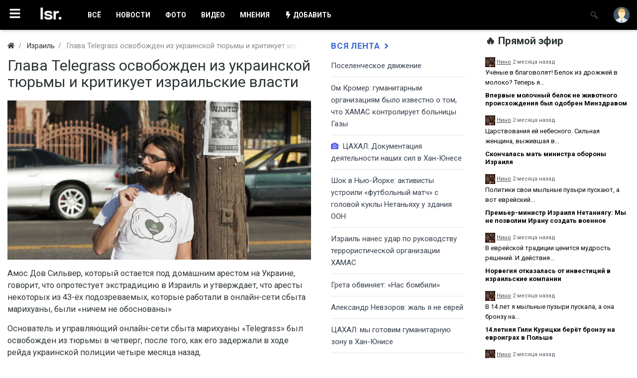

--- FILE ---
content_type: text/html; charset=utf-8
request_url: https://isradar.com/israel/140-glava-telegrass-osvobozhden-iz-ukrainskoi-tyurmy-i-kritikuet-izrailskie-vlasti.html
body_size: 16361
content:
<!DOCTYPE html>
<html class="min-vh-100" lang="ru">
    <head>
        <title>Глава Telegrass освобожден из украинской тюрьмы и критикует израильские власти &mdash; Новости Израиля и мира на русском языке</title>
        <meta charset="utf-8">
        <meta http-equiv="X-UA-Compatible" content="IE=edge">
        <meta name="viewport" content="width=device-width, initial-scale=1, shrink-to-fit=no">
        <meta name="csrf-token" content="7ecb24d59ce22c0e3ee4a4f6dccadd0c4595f5b543ef3bb744503174ba53da85">
        <meta name="generator" content="InstantCMS">
            <style>
.feed-item__link-target { position: relative; }
.feed-item__headline { margin-bottom: -4px; }
.feed-item__headline h2 { margin: 0; }
.feed-item__headline h2 { font-size: 22px; font-weight: 300; line-height: 26px;}
article h1 { font-size: 30px; line-height: 33px;}
.feed-item-h2 { display: inline-block; }
.feed-item__link-target .feed-item__link { border-bottom: 1px solid transparent; transition:.3s;color: #000; text-decoration: none; border: none;}
.feed-item__link:before { content: ""; position: absolute; top: 0; right: 0; bottom: 0; left: 0; z-index: 1; }
.feed-item__link-target .feed-item__link:hover { border-bottom: 1px solid #e6defe;}
.more-date-format { font-size: 13px; line-height: 16px; font-weight: 500;}
.stats-block__rubric { margin-bottom: 8px; font-size: 13px; line-height: 16px;}
.feed-item__content { text-decoration: none; color: #37404d; display: inline; font-weight: normal; font-style: normal; font-size: 16px; line-height: 23px; word-wrap: break-word;}
.headerbar { background-color: #000;}
.dataset-pills{display:none;}
@media (min-width: 1200px)
{.container, .container-sm, .container-md, .container-lg, .container-xl { max-width: 1600px !important;}}
_type label{display:none;}
_type .custom-control-label{display:inline-block;}
.navbar-expand-lg .navbar-nav .nav-link{ line-height: 110%; text-decoration: none; font-weight: 300; margin: 0 5px;}
.navbar-expand-lg .navbar-nav .nav-link.active{color: unset;}
.navbar-expand-lg .navbar-nav .nav-link:hover{text-decoration: underline;}
</style>
            <meta name="keywords" content=" Глава Telegrass освобожден из украинской тюрьмы и критикует израильские власти">
		<meta name="description" content=" | Амос Дов Сильвер, который остается под домашним арестом на Украине, говорит, что опротестует экстрадицию в Израиль и утверждает, что аресты некоторых из 43-ёх подозреваемых, которые работали в онлайн-сети сбыта марихуаны, были &laquo;ничем не обоснованы&raquo;">
		<meta property="og:title" content="Глава Telegrass освобожден из украинской тюрьмы и критикует израильские власти"/>
		<meta property="og:type" content="website" />
		<meta property="og:url" content="https://isradar.com/israel/140-glava-telegrass-osvobozhden-iz-ukrainskoi-tyurmy-i-kritikuet-izrailskie-vlasti.html" />
		<meta property="og:site_name" content="Новости Израиля и мира на русском языке"/>
		<meta property="og:description" content=" | Амос Дов Сильвер, который остается под домашним арестом на Украине, говорит, что опротестует экстрадицию в Израиль и утверждает, что аресты некоторых из 43-ёх подозреваемых, которые работали в онлайн-сети сбыта марихуаны, были &laquo;ничем не обоснованы&raquo;"/>
		<meta property="og:image" content="https://isradar.com/upload/000/u1/a/9/glava-telegrass-osvobozhden-iz-ukrainskoi-tyurmy-i-kritikuet-izrailskie-vlasti-picture-big.jpg"/>
		<meta property="og:image:type" content="image/jpeg"/>
		<meta property="og:image:height" content="630"/>
		<meta property="og:image:width" content="1200"/>
		<link rel="canonical" href="https://isradar.com/israel/140-glava-telegrass-osvobozhden-iz-ukrainskoi-tyurmy-i-kritikuet-izrailskie-vlasti.html">
		<link rel="dns-prefetch" href="https://fonts.googleapis.com">
		<link rel="preconnect" href="https://fonts.googleapis.com" crossorigin>
		<link rel="dns-prefetch" href="https://fonts.gstatic.com">
		<link rel="preconnect" href="https://fonts.gstatic.com" crossorigin>
		<link rel="search" type="application/opensearchdescription+xml" href="https://isradar.com/search/opensearch" title="Поиск на Новости Израиля и мира на русском языке">
		<link rel="stylesheet" type="text/css" href="/templates/modern/css/theme.css?165523449">
		<link rel="stylesheet" type="text/css" href="/templates/modern/controllers/comments_jump/css/comments_jump_wd.css?165523449">
		<link rel="stylesheet" type="text/css" href="/templates/modern/css/userpanel.css?165523449">
		<link rel="stylesheet" type="text/css" href="/templates/modern/css/ajaxload.css?165523449">
		<link rel="stylesheet" type="text/css" href="/templates/modern/controllers/make/widgets/content/css/content-style.css?165523449">
		<link rel="stylesheet" type="text/css" href="/templates/modern/css/toastr.css?165523449">
		<link rel="stylesheet" type="text/css" href="https://fonts.googleapis.com/css?family=Roboto:400,400i,700,700i&display=swap&subset=cyrillic-ext">
		<script src="/templates/modern/js/jquery.js?165523449" nonce="4b67f70d3dee7fa9cb61df694ff461600ee53bb2711b42c2"></script>
		<script src="/templates/modern/js/vendors/popper.js/js/popper.min.js?165523449" nonce="4b67f70d3dee7fa9cb61df694ff461600ee53bb2711b42c2"></script>
		<script src="/templates/modern/js/vendors/bootstrap/bootstrap.min.js?165523449" nonce="4b67f70d3dee7fa9cb61df694ff461600ee53bb2711b42c2"></script>
		<script src="/templates/modern/js/core.js?165523449" nonce="4b67f70d3dee7fa9cb61df694ff461600ee53bb2711b42c2"></script>
		<script src="/templates/modern/js/modal.js?165523449" nonce="4b67f70d3dee7fa9cb61df694ff461600ee53bb2711b42c2"></script>
		<script src="/templates/modern/controllers/comments_jump/js/comments_jump_wd.js?165523449" nonce="4b67f70d3dee7fa9cb61df694ff461600ee53bb2711b42c2"></script>
		<script src="/templates/default/js/jquery-scroll.js?165523449" nonce="4b67f70d3dee7fa9cb61df694ff461600ee53bb2711b42c2"></script>
		<script src="/templates/modern/js/comments.js?165523449" nonce="4b67f70d3dee7fa9cb61df694ff461600ee53bb2711b42c2"></script>
		<script src="/templates/modern/js/jquery-cookie.js?165523449" nonce="4b67f70d3dee7fa9cb61df694ff461600ee53bb2711b42c2"></script>
		<script src="/templates/modern/js/rating.js?165523449" nonce="4b67f70d3dee7fa9cb61df694ff461600ee53bb2711b42c2"></script>
		<script src="/templates/modern/js/userpanel.js?165523449" nonce="4b67f70d3dee7fa9cb61df694ff461600ee53bb2711b42c2"></script>
		<script src="/templates/modern/js/ResizeSensor.min.js?165523449" nonce="4b67f70d3dee7fa9cb61df694ff461600ee53bb2711b42c2"></script>
		<script src="/templates/modern/js/theia-sticky-sidebar.min.js?165523449" nonce="4b67f70d3dee7fa9cb61df694ff461600ee53bb2711b42c2"></script>
		<script src="/templates/modern/js/ajaxload.js?165523449" nonce="4b67f70d3dee7fa9cb61df694ff461600ee53bb2711b42c2"></script>
		<script src="/templates/modern/js/vendors/toastr/toastr.min.js?165523449" nonce="4b67f70d3dee7fa9cb61df694ff461600ee53bb2711b42c2"></script>
		            <script async src="https://www.googletagmanager.com/gtag/js?id=G-EDZQPZ53JK"></script>
<script>
  window.dataLayer = window.dataLayer || [];
  function gtag(){dataLayer.push(arguments);}
  gtag('js', new Date());

  gtag('config', 'G-EDZQPZ53JK');
</script>


<script type="text/javascript" >
   (function(m,e,t,r,i,k,a){m[i]=m[i]||function(){(m[i].a=m[i].a||[]).push(arguments)};
   m[i].l=1*new Date();
   for (var j = 0; j < document.scripts.length; j++) {if (document.scripts[j].src === r) { return; }}
   k=e.createElement(t),a=e.getElementsByTagName(t)[0],k.async=1,k.src=r,a.parentNode.insertBefore(k,a)})
   (window, document, "script", "https://mc.yandex.ru/metrika/tag.js", "ym");

   ym(54428176, "init", {
        clickmap:true,
        trackLinks:true,
        accurateTrackBounce:true
   });
</script>
<noscript><div><img src="https://mc.yandex.ru/watch/54428176" style="position:absolute; left:-9999px;" alt="" /></div></noscript>
                <link rel="icon" href="/templates/modern/images/favicons/favicon.ico" type="image/x-icon">
        </head>
    <body id="desktop_device_type" data-device="desktop" class="d-flex flex-column min-vh-100 ">
                            <section class="container-xl container-xl">
                                                                                <div class="icms-header__top">
    <div class="flex-nowrap align-items-center">
        




<style>@media(max-width:400px) {.m-header-menu { display: none; }}</style>
<style>.counter.badge { color: #ffffff; background-color: #3867d6;}</style>
<style>.m-header-submenu ul li a { color: #000 !important; }</style>

<header class="m-header" style = "background: #000000">
    <div class="m-header-wrapper">

                    <div class="m-toggle-sidebar m-material-button">
                <span class = "sidebar-button-bars element-panel">
                                            <svg class="icms-svg-icon w-16" fill="currentColor"><use href="/templates/modern/images/icons/solid.svg?165523449#bars"></use></svg>                                    </span>
            </div>
                
                    <div class="m-logo-box">
                <h1>
                    <a href="/" class="m-logo">
                        <img class="m-logo-mobile" src="/upload/000/u1/d/e/userpanel-options-userpanel-logo-mobile-original.jpg" style = "width: 100px;" alt = "Новости Израиля и мира на русском языке">
                        <img class="m-logo-desktop" src="/upload/000/u1/b/5/userpanel-options-userpanel-logo-original.jpg" style = "width: 100px;" alt = "Новости Израиля и мира на русском языке">
                    </a>
                </h1>
            </div>
                

                    <div class="m-header-menu">
                
            
<ul class="m-header-navigation">



    
    
    
    <li>
                    <a title="ВС&Euml;" class="m-material-button m-submenu-toggle userpanel-a element-panel" href="/posts">
                                                    ВСË                                             </a>
        
        
    

    
            </li>
    
    
    <li>
                    <a title="НОВОСТИ" class="m-material-button m-submenu-toggle userpanel-a element-panel" href="/posts-news">
                                                    НОВОСТИ                                             </a>
        
        
    

    
            </li>
    
    
    <li>
                    <a title="ФОТО" class="m-material-button m-submenu-toggle userpanel-a element-panel" href="/posts-photo">
                                                    ФОТО                                             </a>
        
        
    

    
            </li>
    
    
    <li>
                    <a title="ВИДЕО" class="m-material-button m-submenu-toggle userpanel-a element-panel" href="/posts-video">
                                                    ВИДЕО                                             </a>
        
        
    

    
            </li>
    
    
    <li>
                    <a title="МНЕНИЯ" class="m-material-button m-submenu-toggle userpanel-a element-panel" href="/posts/blogs">
                                                    МНЕНИЯ                                             </a>
        
        
    

    
            </li>
    
    
    <li>
                    <a title="ДОБАВИТЬ" class="m-material-button m-submenu-toggle userpanel-a element-panel" href="/posts/add">
                <svg class="icms-svg-icon w-16" fill="currentColor"><use href="/templates/modern/images/icons/solid.svg?165523449#bolt"></use></svg>                                    ДОБАВИТЬ                                             </a>
        
        
    

    </li></ul></div>

            </div>
        
        <div class="m-header-right m-with-seperator">

            <ul class="m-header-navigation">

                                    <li class = "">
                        <a href="#" class="m-material-button m-search-toggle">
                                                                                        <img src = "/upload/userpanel/search-dark.png" width = "16" height = "16">
                                                    </a>
                    </li>
                
                                    
                                            
                
                
                <li>
                    <a title="user" href="/auth/login" class="m-material-button m-submenu-toggle ajax-modal">
                        <span class="m-user-avatar">
                                                            <img alt="user" src = "/upload/userpanel/guest.png" width = "32" height = "32">
                                                    </span>
                    </a>
                    <div class="m-header-submenu">
                        
                                                
                    </div>
                </li>
                
                            </ul>


        </div>

                    <div class="m-search-bar" style = "background: #000000">
                <form class="m-search-form" action="/search" method="get">
                    <div class="m-search-input-wrapper">
                        <input placeholder="поиск" autocomplete="off" class="input form-control m-search-input" type="text" name="q" value="">                        <button type="submit" name="search" class="m-search-submit">
                        
                                                    <svg class="icms-svg-icon w-16" fill="currentColor"><use href="/templates/modern/images/icons/solid.svg?165523449#angle-right"></use></svg>                        
                        </button>
                    </div>
                    <span class="m-search-close m-search-toggle">

                                                    <svg class="icms-svg-icon w-16" fill="currentColor"><use href="/templates/modern/images/icons/solid.svg?165523449#times"></use></svg>                        
                    </span>
                </form>
            </div>
                

    </div>
</header>

    <div class="m-sidebar">
        <div class="m-sidebar-wrapper">

            
                            <div class="m-sidebar-toggle-button">
                    <svg class="icms-svg-icon w-16" fill="currentColor"><use href="/templates/modern/images/icons/solid.svg?165523449#angle-left"></use></svg>                </div>
            
            <nav class="m-sidebar-navi">
                <ul>



    
    
    
    <li>
                    <a title="Технологии" class="m-material-button" href="/technologies">
                                                    <span class="m-label">Технологии</span>
                                                            </a>
        
        
    

    
            </li>
    
    
    <li>
                    <a title="Экономика" class="m-material-button" href="/economy">
                                                    <span class="m-label">Экономика</span>
                                                            </a>
        
        
    

    
            </li>
    
    
    <li>
                    <a title="Культура" class="m-material-button" href="/culture">
                                                    <span class="m-label">Культура</span>
                                                            </a>
        
        
    

    
            </li>
    
    
    <li>
                    <a title="Политика" class="m-material-button" href="/politics">
                                                    <span class="m-label">Политика</span>
                                                            </a>
        
        
    

    
            </li>
    
    
    <li>
                    <a title="Спорт" class="m-material-button" href="/sport">
                                                    <span class="m-label">Спорт</span>
                                                            </a>
        
        
    

    
            </li>
    
    
    <li>
                    <a title="Здоровье" class="m-material-button" href="/health">
                                                    <span class="m-label">Здоровье</span>
                                                            </a>
        
        
    

    
            </li>
    
    
    <li>
                    <a title="Туризм" class="m-material-button" href="/travel">
                                                    <span class="m-label">Туризм</span>
                                                            </a>
        
        
    

    
            </li>
    
    
    <li>
                    <a title="Искусство" class="m-material-button" href="/design">
                                                    <span class="m-label">Искусство</span>
                                                            </a>
        
        
    

    
            </li>
    
    
    <li>
                    <a title="История" class="m-material-button" href="/history">
                                                    <span class="m-label">История</span>
                                                            </a>
        
        
    

    
            </li>
    
    
    <li>
                    <a title="Юмор" class="m-material-button" href="/humour">
                                                    <span class="m-label">Юмор</span>
                                                            </a>
        
        
    

    
            </li>
    
    
    <li>
                    <a title="Люди" class="m-material-button" href="/people">
                                                    <span class="m-label">Люди</span>
                                                            </a>
        
        
    

    
            </li>
    
    
    <li>
                    <a title="Израиль" class="m-material-button" href="/israel">
                                                    <span class="m-label">Израиль</span>
                                                            </a>
        
        
    

    
            </li>
    
    
    <li>
                    <a title="В мире" class="m-material-button" href="/world">
                                                    <span class="m-label">В мире</span>
                                                            </a>
        
        
    

    
            </li>
    
    
    <li>
                    <a title="Ближний Восток" class="m-material-button" href="/middle-east">
                                                    <span class="m-label">Ближний Восток</span>
                                                            </a>
        
        
    

    </li></ul>
            </nav>
            <div class = "userpanel-html-left border-top">
                            </div>
        </div>
    </div>

<div class="m-overlay"></div>

    <div style = "margin-bottom: 70px;"></div>

    </div>
</div>                                                                                    </section>
                                <section class="container-fluid container">
                    <main class="row">
                                                                <article class="col-lg order-2 mb-3 mb-md-4">
                                            <ol class="breadcrumb mb-0 text-truncate flex-nowrap position-relative flex-fill" itemscope itemtype="https://schema.org/BreadcrumbList">
    <li class="breadcrumb-item" itemprop="itemListElement" itemscope itemtype="https://schema.org/ListItem">
        <a href="/" title="Главная" itemprop="item">
            <svg class="icms-svg-icon w-16" fill="currentColor"><use href="/templates/modern/images/icons/solid.svg?165523449#home"></use></svg>            <meta itemprop="name" content="Главная">
            <meta itemprop="position" content="1">
        </a>
    </li>
                                    <li class="breadcrumb-item" itemprop="itemListElement" itemscope itemtype="https://schema.org/ListItem">
                                    <a href="/israel" itemprop="item">
                        <span itemprop="name">
                            Израиль                        </span>
                    </a>
                                <meta itemprop="position" content="2">
            </li>
                                            <li class="breadcrumb-item active " itemprop="itemListElement" itemscope itemtype="https://schema.org/ListItem">
                                    <span itemprop="name">
                        Глава Telegrass освобожден из украинской тюрьмы и критикует израильские власти                    </span>
                                <meta itemprop="position" content="3">
            </li>
                        </ol>            <h1>
        Глава Telegrass освобожден из украинской тюрьмы и критикует израильские власти            </h1>
    

<div class="content_item posts_item clearfix text-break my-3">
            <div class="icms-content-fields">
        
            
            
                            
                    <div class="field ft_image f_picture auto_field  " >
                                                <div class="value"><a title="Глава Telegrass освобожден из украинской тюрьмы и критикует израильские власти" class="ajax-modal modal_image hover_image" href="/upload/000/u1/a/9/glava-telegrass-osvobozhden-iz-ukrainskoi-tyurmy-i-kritikuet-izrailskie-vlasti-picture-big.jpg"><img title="Глава Telegrass освобожден из украинской тюрьмы и критикует израильские власти" class=" img-fluid" src="/upload/000/u1/a/9/glava-telegrass-osvobozhden-iz-ukrainskoi-tyurmy-i-kritikuet-izrailskie-vlasti-picture-big.jpg" alt="Глава Telegrass освобожден из украинской тюрьмы и критикует израильские власти"></a></div>
                    </div>

                
                    <div class="field ft_text f_intro none_field  "  style="width: 100%;">
                                                <div class="value">Амос Дов Сильвер, который остается под домашним арестом на Украине, говорит, что опротестует экстрадицию в Израиль и утверждает, что аресты некоторых из 43-ёх подозреваемых, которые работали в онлайн-сети сбыта марихуаны, были «ничем не обоснованы»</div>
                    </div>

                
                    <div class="field ft_html f_content none_field  "  style="width: 100%;">
                                                <div class="value"><div>Основатель и управляющий онлайн-сети сбыта марихуаны «Telegrass» был освобожден из тюрьмы в четверг, после того, как его задержали в ходе рейда украинской полиции четыре месяца назад.</div>
<div><br>
Амос Дов Сильвер, который в настоящее время остается под домашним арестом, написал длинный пост в своих социальных сетях, объявив о своем освобождении и обвинив израильские власти в неправомерном нападении на сеть.</div>
<div><br>
Сильвер был арестован детективами Управления по борьбе с преступностью Лахав 433, известного как «израильское ФБР», в марте прошлого года вместе с еще 42 подозреваемыми. «За несколько часов до того, как украинская полиция провела обыск в гостиничном номере Сильвера в Киеве, он сказал, — «полиция ничего не сможет с нами сделать, им потребуются годы, чтобы нас накрыть». Аресты были произведены также в Германии и США.</div>
<div> </div>
<div><img src="/upload/000/u1/5/0/502af9d6.jpg" alt="Изображение"></div>
<div><br>
«Подозреваемые, содержащиеся в Израиле, были арестованы абсолютно ни за что», — сказал он в интервью Ynet. «Кроме того, полиция США допросила мою жену и освободила ее. Я надеюсь, что израильские суды одумаются и вскоре освободят остальных задержанных».</div>
<div><br>
«Трудно объяснить, насколько кошмарна тюрьма в Украине, но сломить меня и мой дух непросто, когда я борюсь за экстрадицию в Израиль», — написал Сильвер на своей странице в Facebook. «Если бы у израильской полиции были хоть какие-то доказательства, меня бы не выпустили под домашний арест».</div>
<div><br>
Сильвер сказал, что он жил в семи разных камерах за время его трехмесячного заключения, и «каждая камера была хуже, чем предыдущая… созданная для того, чтобы сломать человечески дух».<br>
Он сообщил, что украинские должностные лица сказали ему, что израильские власти попросили их держать Сильвера в экстремальных условиях, чтобы заставить его согласиться на экстрадицию в Израиль.<br>
«Я думаю, что отдохну в ближайшие дни, этот ужас закончился, по крайней мере на данный момент, и он возобновится в другое время».</div>
<div><br>
По сообщениям, в Telegrass состоит более 100 000 членов в Израиле, в том числе десятки поставщиков каннабиса. Сеть обеспечивает мгновенную анонимную доставку каннабиса и имеет возможность для пользователей просматривать поставщиков и их продукты.</div></div>
                    </div>

                            
            
                </div>
    
    
    
    
            <div class="append_html"><hr /> <p>🔥 Наш Telegram канал, обязательно подпишись! <a title="подпишись на наш телеграм канал!" href="https://t.me/isradarcom" target="_blank" rel="noopener">https://t.me/isradarcom</a></p></div>
    
            <div class="info_bar">
                            <div class="bar_item bi_rating" title="">
                                                                
<div class="d-flex rating_widget content_posts_rating" id="rating-posts-140"
            data-target-controller="content"
        data-target-subject="posts"
        data-target-id="140"
                    data-info-url="/rating/info"
            >
        <div class="arrow up">
                    <span class="disabled text-secondary" title="Вы не можете голосовать">
                <svg class="icms-svg-icon w-16" fill="currentColor"><use href="/templates/modern/images/icons/solid.svg?165523449#thumbs-up"></use></svg>            </span>
            </div>

    <div class="score mx-2" title="Рейтинг">
                    <span>&mdash;</span>
            </div>

    <div class="arrow down">
                    <span class="disabled text-secondary" title="Вы не можете голосовать">
                <svg class="icms-svg-icon w-16" fill="currentColor"><use href="/templates/modern/images/icons/solid.svg?165523449#thumbs-down"></use></svg>            </span>
            </div>

</div>

                                        </div>
                            <div class="bar_item bi_date_pub" title="Дата публикации">
                                            <svg class="icms-svg-icon w-16" fill="currentColor"><use href="/templates/modern/images/icons/solid.svg?165523449#calendar-alt"></use></svg>                                                                <time datetime="2019-07-16T16:23:41+03:00">16.07.2019</time>                                    </div>
                            <div class="bar_item bi_hits" title="8 527 просмотров">
                                            <svg class="icms-svg-icon w-16" fill="currentColor"><use href="/templates/modern/images/icons/solid.svg?165523449#eye"></use></svg>                                                                8.53K                                    </div>
                            <div class="bar_item bi_user" title="">
                                            <svg class="icms-svg-icon w-16" fill="currentColor"><use href="/templates/modern/images/icons/solid.svg?165523449#user"></use></svg>                                                                <a class="stretched-link" href="/users/admin">Сэмми</a>
                                    </div>
                            <div class="bar_item bi_share" title="">
                                                                                                     </div>
                    </div>
    
</div>


    <div id="comments_widget" class="tabs-menu icms-comments__tabs">
    <span id="comments"></span>
    <ul class="nav nav-tabs content_posts_comments_tab position-relative">
                    <li class="nav-item">
                <a href="#tab-icms" class="nav-link active" data-toggle="tab">
                    0                </a>
                            </li>
            </ul>
    <div class="tab-content">
                    <div id="tab-icms" class="tab-pane show active content_posts_comments">
                    <div class="d-flex justify-content-between align-items-center mt-3 mt-md-4">
            <div id="comments_add_link">
            <a href="#reply" class="btn btn-primary ajaxlink">
                Написать комментарий            </a>
        </div>
            </div>

<div id="comments_list" class="my-3 my-md-4">

    
        <div class="no_comments alert alert-info my-4">
            Нет комментариев. Ваш будет первым!        </div>

        
    
    
</div>

    <div id="comments_add_form">
                    <div class="preview_box alert alert-light border mt-3 d-none"></div>
            <form action="/comments/submit" method="post">
                <input type="hidden" name="csrf_token" value="7ecb24d59ce22c0e3ee4a4f6dccadd0c4595f5b543ef3bb744503174ba53da85" class="input form-control">                <input type="hidden" name="action" value="add" class="input form-control">                <input type="hidden" name="id" value="0" class="input form-control">                <input type="hidden" name="parent_id" value="0" class="input form-control">                <input type="hidden" name="tc" value="content" class="input form-control">                <input type="hidden" name="ts" value="posts" class="input form-control">                <input type="hidden" name="ti" value="140" class="input form-control">                <input type="hidden" name="tud" value="1" class="input form-control">                <input type="hidden" name="timestamp" value="1763648746" class="input form-control">                                                        <div class="author_data form-row">
                        <div class="name form-group col-md-6">
                            <label>
                                Ваше имя                            </label>
                            <input type="text" name="author_name" class="input form-control">                        </div>
                                                <div class="email form-group col-md-6">
                            <label>
                                E-mail для ответов                            </label>
                            <input type="text" name="author_email" class="input form-control">                        </div>
                                            </div>
                                                <textarea class="textarea form-control" rows="5" id="content" name="content"></textarea>                <div class="buttons row justify-content-between">
                    <div class="col">
                        <button class="button btn button-add button-update btn-primary" type="button" value="Отправить" name="submit"><span>Отправить</span></button>                        <button class="button btn btn-secondary button-cancel" type="button" value="Отменить" name="cancel"><span>Отменить</span></button>                    </div>
                    <div class="col-auto">
                        <button class="button btn button-preview btn-info" name="preview" type="button">
                            <svg class="icms-svg-icon w-16" fill="currentColor"><use href="/templates/modern/images/icons/solid.svg?165523449#eye"></use></svg>                            <span class="d-none d-lg-inline-block">Предпросмотр</span>
                        </button>
                    </div>
                </div>
            </form>
                        </div>
<a id="comments_jump_wd" href="#" data-max_comment_id="1" data-toggle="tooltip" data-placement="right" class="btn btn-secondary d-none" title="Перейти к непрочитанному комментарию"><svg class="icms-svg-icon w-16" fill="currentColor"><use href="/templates/modern/images/icons/solid.svg?165523449#history"></use></svg><span class="badge badge-light"></span></a>

            </div>
            </div>
</div>
                                    </article>
                                                    <aside class="col-lg-3 order-2 stickysidebar">
                                        





<section class="bg-white p-2 no-photo-list-2 rounded">
 
<div class="title-b">
      <a title="Вся лента" href = "/">Вся лента <svg class="icms-svg-icon w-16" fill="currentColor"><use href="/templates/modern/images/icons/solid.svg?165523449#angle-right"></use></svg></a>
</div>

      <div class="no-photo-content">

         
                      
             
            <article class="first-item">
               <div class="block-title">
                  <a title="Поселенческое движение" href="/posts/history/427-poselencheskoe-dvizhenie.html" class="item-all">
                                               Поселенческое движение                  </a>
               </div>
            </article>

             
             
             
             
                      
             
            <article class="first-item">
               <div class="block-title">
                  <a title="Ом Кромер: гуманитарным организациям было известно о том, что ХАМАС контролирует больницы Газы" href="/posts/blogs/426-om-kromer-gumanitarnym-organizacijam-bylo-izvestno-o-tom-chto-hamas-kontroliruet-bolnicy-g.html" class="item-all">
                                               Ом Кромер: гуманитарным организациям было известно о том, что ХАМАС контролирует больницы Газы                  </a>
               </div>
            </article>

             
             
             
             
                      
             
            <article class="first-item">
               <div class="block-title">
                  <a title="ЦАХАЛ: Документация деятельности наших сил в Хан-Юнесе" href="/posts/middle-east/425-cahal-dokumentacija-dejatelnosti-nashih-sil-v-han-yunese.html" class="item-all">
                                 <span class = "icon-item"><svg class="icms-svg-icon w-16" fill="currentColor"><use href="/templates/modern/images/icons/solid.svg?165523449#camera"></use></svg></span>
                                          ЦАХАЛ: Документация деятельности наших сил в Хан-Юнесе                  </a>
               </div>
            </article>

             
             
             
             
                      
             
            <article class="first-item">
               <div class="block-title">
                  <a title="Шок в Нью-Йорке: активисты устроили «футбольный матч» с головой куклы Нетаньяху у здания ООН" href="/posts/world/424-shok-v-nyu-iorke-aktivisty-ustroili-futbolnyi-match-s-golovoi-kukly-netanjahu-u-zdanija-oo.html" class="item-all">
                                               Шок в Нью-Йорке: активисты устроили «футбольный матч» с головой куклы Нетаньяху у здания ООН                  </a>
               </div>
            </article>

             
             
             
             
                      
             
            <article class="first-item">
               <div class="block-title">
                  <a title="Израиль нанес удар по руководству террористической организации ХАМАС" href="/posts/middle-east/423-izrail-nanes-udar-po-rukovodstvu-terroristicheskoi-organizacii-hamas.html" class="item-all">
                                               Израиль нанес удар по руководству террористической организации ХАМАС                  </a>
               </div>
            </article>

             
             
             
             
                      
             
            <article class="first-item">
               <div class="block-title">
                  <a title="Грета обвиняет: «Нас бомбили»" href="/posts/people/422-greta-obvinjaet-nas-bombili.html" class="item-all">
                                               Грета обвиняет: «Нас бомбили»                  </a>
               </div>
            </article>

             
             
             
             
                      
             
            <article class="first-item">
               <div class="block-title">
                  <a title="Александр Невзоров: жаль я не еврей" href="/posts/blogs/421-aleksandr-nevzorov-zhal-ja-ne-evrei.html" class="item-all">
                                  Александр Невзоров: жаль я не еврей                  </a>
               </div>
            </article>

             
             
             
             
                      
             
            <article class="first-item">
               <div class="block-title">
                  <a title="ЦАХАЛ: мы готовим гуманитарную зону в Хан-Юнисе" href="/posts/middle-east/420-cahal-my-gotovim-gumanitarnuyu-zonu-v-han-yunise.html" class="item-all">
                                               ЦАХАЛ: мы готовим гуманитарную зону в Хан-Юнисе                  </a>
               </div>
            </article>

             
             
             
             
                      
             
            <article class="first-item">
               <div class="block-title">
                  <a title="Эйнат Кляйн - Е2-Е4" href="/posts/humour/419-einat-kljain-e2-e4.html" class="item-all">
                                               Эйнат Кляйн - Е2-Е4                  </a>
               </div>
            </article>

             
             
             
             
                      
             
            <article class="first-item">
               <div class="block-title">
                  <a title="Смелость на вкус: история ресторатора Йорая Файнберга в Берлине" href="/posts/culture/418-smelost-na-vkus-istorija-restoratora-ioraja-fainberga-v-berline.html" class="item-all">
                                               Смелость на вкус: история ресторатора Йорая Файнберга в Берлине                  </a>
               </div>
            </article>

             
             
             
             
         
   </div>
</section>




<section class="bg-white no-photo-list">
   <div class="title-v">Блогосфера</div>
   <div>
      <div class="bg-white no-photo-content">

                  
                     
            
            <article class="first-item">
               <span class="counter-item" style = "background: #efefef; color: #1689e2">1</span>
               <div class="block-title">
                  <a title="Ом Кромер: гуманитарным организациям было известно о том, что ХАМАС контролирует больницы Газы" href="/posts/blogs/426-om-kromer-gumanitarnym-organizacijam-bylo-izvestno-o-tom-chto-hamas-kontroliruet-bolnicy-g.html" class="first-title-np">Ом Кромер: гуманитарным организациям было известно о том, что ХАМАС контролирует больницы Газы</a>
                  <div class="toolbar-np">
                     <span class="np-view">
                        <span class="icon-view">
                           <svg class="icms-svg-icon w-16" fill="currentColor"><use href="/templates/modern/images/icons/solid.svg?165523449#eye"></use></svg>                        </span>
                        <span class="view-counter">3786</span>
                     </span>
                     <a title="обсудить" href="/posts/blogs/426-om-kromer-gumanitarnym-organizacijam-bylo-izvestno-o-tom-chto-hamas-kontroliruet-bolnicy-g.html#comments" class="comments-np">
                        <span class="icon-comment">
                           <svg class="icms-svg-icon w-16" fill="currentColor"><use href="/templates/modern/images/icons/regular.svg?165523449#comments"></use></svg>                        </span>
                        <span class="comment-counter">Обсудить</span>
                     </a>
                  </div>
               </div>
            </article>

                     
            
            <article class="first-item">
               <span class="counter-item" style = "background: #efefef; color: #1689e2">2</span>
               <div class="block-title">
                  <a title="Александр Невзоров: жаль я не еврей" href="/posts/blogs/421-aleksandr-nevzorov-zhal-ja-ne-evrei.html" class="second-title">Александр Невзоров: жаль я не еврей</a>
                  <div class="toolbar-np">
                     <span class="np-view">
                        <span class="icon-view">
                           <svg class="icms-svg-icon w-16" fill="currentColor"><use href="/templates/modern/images/icons/solid.svg?165523449#eye"></use></svg>                        </span>
                        <span class="view-counter">4477</span>
                     </span>
                     <a title="обсудить" href="/posts/blogs/421-aleksandr-nevzorov-zhal-ja-ne-evrei.html#comments" class="comments-np">
                        <span class="icon-comment">
                           <svg class="icms-svg-icon w-16" fill="currentColor"><use href="/templates/modern/images/icons/regular.svg?165523449#comments"></use></svg>                        </span>
                        <span class="comment-counter">Обсудить</span>
                     </a>
                  </div>
               </div>
            </article>

                     
            
            <article class="first-item">
               <span class="counter-item" style = "background: #efefef; color: #1689e2">3</span>
               <div class="block-title">
                  <a title="Эйнат Кляйн - Е2-Е4" href="/posts/humour/419-einat-kljain-e2-e4.html" class="second-title">Эйнат Кляйн - Е2-Е4</a>
                  <div class="toolbar-np">
                     <span class="np-view">
                        <span class="icon-view">
                           <svg class="icms-svg-icon w-16" fill="currentColor"><use href="/templates/modern/images/icons/solid.svg?165523449#eye"></use></svg>                        </span>
                        <span class="view-counter">753</span>
                     </span>
                     <a title="обсудить" href="/posts/humour/419-einat-kljain-e2-e4.html#comments" class="comments-np">
                        <span class="icon-comment">
                           <svg class="icms-svg-icon w-16" fill="currentColor"><use href="/templates/modern/images/icons/regular.svg?165523449#comments"></use></svg>                        </span>
                        <span class="comment-counter">1</span>
                     </a>
                  </div>
               </div>
            </article>

                     
            
            <article class="first-item">
               <span class="counter-item" style = "background: #efefef; color: #1689e2">4</span>
               <div class="block-title">
                  <a title="Слава ШИФРИН: Ты мне только одно скажи: Мы до Тель-Авива живыми долетим?" href="/posts/blogs/406-slava-shifrin-ty-mne-tolko-odno-skazhi-my-do-tel-aviva-zhivymi-doletim.html" class="second-title">Слава ШИФРИН: Ты мне только одно скажи: Мы до Тель-Авива живыми долетим?</a>
                  <div class="toolbar-np">
                     <span class="np-view">
                        <span class="icon-view">
                           <svg class="icms-svg-icon w-16" fill="currentColor"><use href="/templates/modern/images/icons/solid.svg?165523449#eye"></use></svg>                        </span>
                        <span class="view-counter">5367</span>
                     </span>
                     <a title="обсудить" href="/posts/blogs/406-slava-shifrin-ty-mne-tolko-odno-skazhi-my-do-tel-aviva-zhivymi-doletim.html#comments" class="comments-np">
                        <span class="icon-comment">
                           <svg class="icms-svg-icon w-16" fill="currentColor"><use href="/templates/modern/images/icons/regular.svg?165523449#comments"></use></svg>                        </span>
                        <span class="comment-counter">Обсудить</span>
                     </a>
                  </div>
               </div>
            </article>

                     
            
            <article class="first-item">
               <span class="counter-item" style = "background: #efefef; color: #1689e2">5</span>
               <div class="block-title">
                  <a title="Сергей Ауслендер: Народ и армия едины" href="/posts/blogs/404-sergei-auslender-narod-i-armija-ediny.html" class="second-title">Сергей Ауслендер: Народ и армия едины</a>
                  <div class="toolbar-np">
                     <span class="np-view">
                        <span class="icon-view">
                           <svg class="icms-svg-icon w-16" fill="currentColor"><use href="/templates/modern/images/icons/solid.svg?165523449#eye"></use></svg>                        </span>
                        <span class="view-counter">6765</span>
                     </span>
                     <a title="обсудить" href="/posts/blogs/404-sergei-auslender-narod-i-armija-ediny.html#comments" class="comments-np">
                        <span class="icon-comment">
                           <svg class="icms-svg-icon w-16" fill="currentColor"><use href="/templates/modern/images/icons/regular.svg?165523449#comments"></use></svg>                        </span>
                        <span class="comment-counter">Обсудить</span>
                     </a>
                  </div>
               </div>
            </article>

                     
            
            <article class="first-item">
               <span class="counter-item" style = "background: #efefef; color: #1689e2">6</span>
               <div class="block-title">
                  <a title="Александр Арестович: Ам исраэль хай" href="/posts/blogs/403-aleksandr-arestovich-am-israel-hai.html" class="second-title">Александр Арестович: Ам исраэль хай</a>
                  <div class="toolbar-np">
                     <span class="np-view">
                        <span class="icon-view">
                           <svg class="icms-svg-icon w-16" fill="currentColor"><use href="/templates/modern/images/icons/solid.svg?165523449#eye"></use></svg>                        </span>
                        <span class="view-counter">6882</span>
                     </span>
                     <a title="обсудить" href="/posts/blogs/403-aleksandr-arestovich-am-israel-hai.html#comments" class="comments-np">
                        <span class="icon-comment">
                           <svg class="icms-svg-icon w-16" fill="currentColor"><use href="/templates/modern/images/icons/regular.svg?165523449#comments"></use></svg>                        </span>
                        <span class="comment-counter">Обсудить</span>
                     </a>
                  </div>
               </div>
            </article>

                     
            
            <article class="first-item">
               <span class="counter-item" style = "background: #efefef; color: #1689e2">7</span>
               <div class="block-title">
                  <a title="День независимости Израиля, на иврите - Йом ха Ацмаут" href="/posts/blogs/402-den-nezavisimosti-izrailja-na-ivrite-iom-ha-acmaut.html" class="second-title">День независимости Израиля, на иврите - Йом ха Ацмаут</a>
                  <div class="toolbar-np">
                     <span class="np-view">
                        <span class="icon-view">
                           <svg class="icms-svg-icon w-16" fill="currentColor"><use href="/templates/modern/images/icons/solid.svg?165523449#eye"></use></svg>                        </span>
                        <span class="view-counter">6689</span>
                     </span>
                     <a title="обсудить" href="/posts/blogs/402-den-nezavisimosti-izrailja-na-ivrite-iom-ha-acmaut.html#comments" class="comments-np">
                        <span class="icon-comment">
                           <svg class="icms-svg-icon w-16" fill="currentColor"><use href="/templates/modern/images/icons/regular.svg?165523449#comments"></use></svg>                        </span>
                        <span class="comment-counter">Обсудить</span>
                     </a>
                  </div>
               </div>
            </article>

                     
            
            <article class="first-item">
               <span class="counter-item" style = "background: #efefef; color: #1689e2">8</span>
               <div class="block-title">
                  <a title="С днём рождения, вечно юная, любимая, единственная Страна моя" href="/posts/blogs/401-s-dnyom-rozhdenija-vechno-yunaja-lyubimaja-edinstvennaja-strana-moja.html" class="second-title">С днём рождения, вечно юная, любимая, единственная Страна моя</a>
                  <div class="toolbar-np">
                     <span class="np-view">
                        <span class="icon-view">
                           <svg class="icms-svg-icon w-16" fill="currentColor"><use href="/templates/modern/images/icons/solid.svg?165523449#eye"></use></svg>                        </span>
                        <span class="view-counter">6535</span>
                     </span>
                     <a title="обсудить" href="/posts/blogs/401-s-dnyom-rozhdenija-vechno-yunaja-lyubimaja-edinstvennaja-strana-moja.html#comments" class="comments-np">
                        <span class="icon-comment">
                           <svg class="icms-svg-icon w-16" fill="currentColor"><use href="/templates/modern/images/icons/regular.svg?165523449#comments"></use></svg>                        </span>
                        <span class="comment-counter">Обсудить</span>
                     </a>
                  </div>
               </div>
            </article>

                     
            
            <article class="first-item">
               <span class="counter-item" style = "background: #efefef; color: #1689e2">9</span>
               <div class="block-title">
                  <a title="🇮🇱 СТУК В ДВЕРЬ" href="/posts/blogs/400-stuk-v-dver.html" class="second-title">🇮🇱 СТУК В ДВЕРЬ</a>
                  <div class="toolbar-np">
                     <span class="np-view">
                        <span class="icon-view">
                           <svg class="icms-svg-icon w-16" fill="currentColor"><use href="/templates/modern/images/icons/solid.svg?165523449#eye"></use></svg>                        </span>
                        <span class="view-counter">8089</span>
                     </span>
                     <a title="обсудить" href="/posts/blogs/400-stuk-v-dver.html#comments" class="comments-np">
                        <span class="icon-comment">
                           <svg class="icms-svg-icon w-16" fill="currentColor"><use href="/templates/modern/images/icons/regular.svg?165523449#comments"></use></svg>                        </span>
                        <span class="comment-counter">Обсудить</span>
                     </a>
                  </div>
               </div>
            </article>

                     
            
            <article class="first-item">
               <span class="counter-item" style = "background: #efefef; color: #1689e2">10</span>
               <div class="block-title">
                  <a title="Николай Дижур: Политики обещают, но не выполняют" href="/posts/blogs/399-nikolai-dizhur-politiki-obeschayut-no-ne-vypolnjayut.html" class="second-title">Николай Дижур: Политики обещают, но не выполняют</a>
                  <div class="toolbar-np">
                     <span class="np-view">
                        <span class="icon-view">
                           <svg class="icms-svg-icon w-16" fill="currentColor"><use href="/templates/modern/images/icons/solid.svg?165523449#eye"></use></svg>                        </span>
                        <span class="view-counter">5907</span>
                     </span>
                     <a title="обсудить" href="/posts/blogs/399-nikolai-dizhur-politiki-obeschayut-no-ne-vypolnjayut.html#comments" class="comments-np">
                        <span class="icon-comment">
                           <svg class="icms-svg-icon w-16" fill="currentColor"><use href="/templates/modern/images/icons/regular.svg?165523449#comments"></use></svg>                        </span>
                        <span class="comment-counter">1</span>
                     </a>
                  </div>
               </div>
            </article>

         
      </div>
   </div>
</section>








<div class=" mb-2 mt-2">

<section class="bg-white no-photo-list">
    
            <div class="title-v">
            Актуальное        </div>
        
   <div>
      <div class="bg-white no-photo-content">

         
                     
            
            
            <article class="first-item">
               <div class="block-title">
                                       <a title="Поселенческое движение" href = "/posts/history/427-poselencheskoe-dvizhenie.html"><img alt="Поселенческое движение" class = "first-photo" src = "/upload/000/u1/a/e/poselencheskoe-dvizhenie-picture-big.jpg"></a>
                                    <a title="Поселенческое движение" href="/posts/history/427-poselencheskoe-dvizhenie.html" class="first-title-np">Поселенческое движение</a>
                  <div class="toolbar-np">
                     <span class="np-view">
                        <span class="icon-view">
                           <svg class="icms-svg-icon w-16" fill="currentColor"><use href="/templates/modern/images/icons/solid.svg?165523449#eye"></use></svg>                        </span>
                        <span class="view-counter">4512</span>
                     </span>
                     <a title="обсудить" href="/posts/history/427-poselencheskoe-dvizhenie.html#comments" class="comments-np">
                        <span class="icon-comment">
                           <svg class="icms-svg-icon w-16" fill="currentColor"><use href="/templates/modern/images/icons/regular.svg?165523449#comments"></use></svg>                        </span>
                        <span class="comment-counter">Обсудить</span>
                     </a>
                  </div>
               </div>
            </article>

                     
            
            
            <article class="first-item">
               <div class="block-title">
                                    <a title="Ом Кромер: гуманитарным организациям было известно о том, что ХАМАС контролирует больницы Газы" href="/posts/blogs/426-om-kromer-gumanitarnym-organizacijam-bylo-izvestno-o-tom-chto-hamas-kontroliruet-bolnicy-g.html" class="second-title">Ом Кромер: гуманитарным организациям было известно о том, что ХАМАС контролирует больницы Газы</a>
                  <div class="toolbar-np">
                     <span class="np-view">
                        <span class="icon-view">
                           <svg class="icms-svg-icon w-16" fill="currentColor"><use href="/templates/modern/images/icons/solid.svg?165523449#eye"></use></svg>                        </span>
                        <span class="view-counter">3786</span>
                     </span>
                     <a title="обсудить" href="/posts/blogs/426-om-kromer-gumanitarnym-organizacijam-bylo-izvestno-o-tom-chto-hamas-kontroliruet-bolnicy-g.html#comments" class="comments-np">
                        <span class="icon-comment">
                           <svg class="icms-svg-icon w-16" fill="currentColor"><use href="/templates/modern/images/icons/regular.svg?165523449#comments"></use></svg>                        </span>
                        <span class="comment-counter">Обсудить</span>
                     </a>
                  </div>
               </div>
            </article>

                     
            
            
            <article class="first-item">
               <div class="block-title">
                                    <a title="ЦАХАЛ: Документация деятельности наших сил в Хан-Юнесе" href="/posts/middle-east/425-cahal-dokumentacija-dejatelnosti-nashih-sil-v-han-yunese.html" class="second-title">ЦАХАЛ: Документация деятельности наших сил в Хан-Юнесе</a>
                  <div class="toolbar-np">
                     <span class="np-view">
                        <span class="icon-view">
                           <svg class="icms-svg-icon w-16" fill="currentColor"><use href="/templates/modern/images/icons/solid.svg?165523449#eye"></use></svg>                        </span>
                        <span class="view-counter">4923</span>
                     </span>
                     <a title="обсудить" href="/posts/middle-east/425-cahal-dokumentacija-dejatelnosti-nashih-sil-v-han-yunese.html#comments" class="comments-np">
                        <span class="icon-comment">
                           <svg class="icms-svg-icon w-16" fill="currentColor"><use href="/templates/modern/images/icons/regular.svg?165523449#comments"></use></svg>                        </span>
                        <span class="comment-counter">Обсудить</span>
                     </a>
                  </div>
               </div>
            </article>

                     
            
            
            <article class="first-item">
               <div class="block-title">
                                    <a title="Шок в Нью-Йорке: активисты устроили «футбольный матч» с головой куклы Нетаньяху у здания ООН" href="/posts/world/424-shok-v-nyu-iorke-aktivisty-ustroili-futbolnyi-match-s-golovoi-kukly-netanjahu-u-zdanija-oo.html" class="second-title">Шок в Нью-Йорке: активисты устроили «футбольный матч» с головой куклы Нетаньяху у здания ООН</a>
                  <div class="toolbar-np">
                     <span class="np-view">
                        <span class="icon-view">
                           <svg class="icms-svg-icon w-16" fill="currentColor"><use href="/templates/modern/images/icons/solid.svg?165523449#eye"></use></svg>                        </span>
                        <span class="view-counter">3091</span>
                     </span>
                     <a title="обсудить" href="/posts/world/424-shok-v-nyu-iorke-aktivisty-ustroili-futbolnyi-match-s-golovoi-kukly-netanjahu-u-zdanija-oo.html#comments" class="comments-np">
                        <span class="icon-comment">
                           <svg class="icms-svg-icon w-16" fill="currentColor"><use href="/templates/modern/images/icons/regular.svg?165523449#comments"></use></svg>                        </span>
                        <span class="comment-counter">Обсудить</span>
                     </a>
                  </div>
               </div>
            </article>

         
      </div>
   </div>
</section>







</div>                                </aside>
                                                    <aside class="col-lg-3 order-3 mb-3 mb-md-4 stickysidebar">
                                        <div class="icms-widget card mb-3 mb-md-4  icms-widget__compact" id="widget_wrapper_186">
        <h3 class="h5 card-header d-flex align-items-center">
        <span>🔥 Прямой эфир</span>
            </h3>
        <div class="card-body">
        <div class="widget_comments_list">
    
                
        <style>
        .block-content .latest-list li {
            margin-bottom: 15px;
            color: #50515E;
        }
        .block-content .latest-list p {
            font-size: 11px;
            margin-bottom: 0.1rem;
        }
        .block-content .latest-list .author {
            color: #4c4c4c;
            text-decoration: underline;
        }
        .block-content .latest-list .stream-topic {
        }
        .block-content .latest-list .block-item-comments {
            font-size: 11px;
            text-decoration: none;
            color: #50515E;
            white-space: nowrap;
        }
        .block-content .latest-list .block-item-comments i {
            position: relative;
            top: 3px;
            margin-right: 2px;
        }

        .block-content .latest-list .block-item-comments {
            font-size: 11px;
            text-decoration: none;
            color: #50515E;
            white-space: nowrap;
        }

        
        
        .block-content  ul, .block-content  ol {
            list-style: none;
            list-style-image: none;
            padding: 0;
        }
        .title-comment .img-fluid{
        position: static;
        width: 20px;
        height: 20px;
        vertical-align: middle;
        }
        .activity-item__message {
            margin-bottom: 8px;
            font-size: 14px;
            line-height: 20px;
            max-height: 60px;
            overflow: hidden;
            font-size: 13px;
        color: #000;
        }
        div.activity-item__source {
            font-weight: 600;
            transition: .3s;
            line-height: 16px;
            max-height: 32px;
            overflow: hidden;
            transition: color .25s ease-in-out;
            display: -webkit-box;
            -webkit-line-clamp: 2;
            font-size: 13px;
        color: #000;
        }
        div.activity-item__source:hover {
        color: #3867d6;
        }
        </style>
        
     
        
    <div class="block-content">
        <ul class="latest-list">
                                            
                <li class="title-comment">
                    <p>
        <img class="img-fluid" src="/upload/000/u1/c/7/c7ebd27d.jpg" alt="Нино" title="Нино">                        
                    <a href="/users/4" class="author">Нино</a>
                
    <time datetime="" title="2 месяца назад">
        2 месяца назад</time>
                    </p>
                        <a title="" class="stream-topic" href="/health/413-vpervye-molochnyi-belok-ne-zhivotnogo-proishozhdenija-byl-odobren-minzdravom-izrailja.html#comment_111">
    <div class="activity-item__message">Учёные в благоволят! Белок из дрожжей в молоко? Теперь я...</div>
    <div class="activity-item__source">Впервые молочный белок не животного происхождения был одобрен Минздравом Израиля</div>
            </a>
                    
                </li>
        </ul>
    </div>
        
            
        
        
        
    
                
                                    <div class="text-muted d-flex justify-content-between align-items-center mt-2">
                                            </div>
                    
                
        <style>
        .block-content .latest-list li {
            margin-bottom: 15px;
            color: #50515E;
        }
        .block-content .latest-list p {
            font-size: 11px;
            margin-bottom: 0.1rem;
        }
        .block-content .latest-list .author {
            color: #4c4c4c;
            text-decoration: underline;
        }
        .block-content .latest-list .stream-topic {
        }
        .block-content .latest-list .block-item-comments {
            font-size: 11px;
            text-decoration: none;
            color: #50515E;
            white-space: nowrap;
        }
        .block-content .latest-list .block-item-comments i {
            position: relative;
            top: 3px;
            margin-right: 2px;
        }

        .block-content .latest-list .block-item-comments {
            font-size: 11px;
            text-decoration: none;
            color: #50515E;
            white-space: nowrap;
        }

        
        
        .block-content  ul, .block-content  ol {
            list-style: none;
            list-style-image: none;
            padding: 0;
        }
        .title-comment .img-fluid{
        position: static;
        width: 20px;
        height: 20px;
        vertical-align: middle;
        }
        .activity-item__message {
            margin-bottom: 8px;
            font-size: 14px;
            line-height: 20px;
            max-height: 60px;
            overflow: hidden;
            font-size: 13px;
        color: #000;
        }
        div.activity-item__source {
            font-weight: 600;
            transition: .3s;
            line-height: 16px;
            max-height: 32px;
            overflow: hidden;
            transition: color .25s ease-in-out;
            display: -webkit-box;
            -webkit-line-clamp: 2;
            font-size: 13px;
        color: #000;
        }
        div.activity-item__source:hover {
        color: #3867d6;
        }
        </style>
        
     
        
    <div class="block-content">
        <ul class="latest-list">
                                            
                <li class="title-comment">
                    <p>
        <img class="img-fluid" src="/upload/000/u1/c/7/c7ebd27d.jpg" alt="Нино" title="Нино">                        
                    <a href="/users/4" class="author">Нино</a>
                
    <time datetime="" title="2 месяца назад">
        2 месяца назад</time>
                    </p>
                        <a title="" class="stream-topic" href="/israel/414-skonchalas-mat-ministra-oborony-izrailja.html#comment_110">
    <div class="activity-item__message">Царствования ей небесного. Сильная женщина, выжившая в...</div>
    <div class="activity-item__source">Скончалась мать министра обороны Израиля</div>
            </a>
                    
                </li>
        </ul>
    </div>
        
            
        
        
        
    
                
                                    <div class="text-muted d-flex justify-content-between align-items-center mt-2">
                                            </div>
                    
                
        <style>
        .block-content .latest-list li {
            margin-bottom: 15px;
            color: #50515E;
        }
        .block-content .latest-list p {
            font-size: 11px;
            margin-bottom: 0.1rem;
        }
        .block-content .latest-list .author {
            color: #4c4c4c;
            text-decoration: underline;
        }
        .block-content .latest-list .stream-topic {
        }
        .block-content .latest-list .block-item-comments {
            font-size: 11px;
            text-decoration: none;
            color: #50515E;
            white-space: nowrap;
        }
        .block-content .latest-list .block-item-comments i {
            position: relative;
            top: 3px;
            margin-right: 2px;
        }

        .block-content .latest-list .block-item-comments {
            font-size: 11px;
            text-decoration: none;
            color: #50515E;
            white-space: nowrap;
        }

        
        
        .block-content  ul, .block-content  ol {
            list-style: none;
            list-style-image: none;
            padding: 0;
        }
        .title-comment .img-fluid{
        position: static;
        width: 20px;
        height: 20px;
        vertical-align: middle;
        }
        .activity-item__message {
            margin-bottom: 8px;
            font-size: 14px;
            line-height: 20px;
            max-height: 60px;
            overflow: hidden;
            font-size: 13px;
        color: #000;
        }
        div.activity-item__source {
            font-weight: 600;
            transition: .3s;
            line-height: 16px;
            max-height: 32px;
            overflow: hidden;
            transition: color .25s ease-in-out;
            display: -webkit-box;
            -webkit-line-clamp: 2;
            font-size: 13px;
        color: #000;
        }
        div.activity-item__source:hover {
        color: #3867d6;
        }
        </style>
        
     
        
    <div class="block-content">
        <ul class="latest-list">
                                            
                <li class="title-comment">
                    <p>
        <img class="img-fluid" src="/upload/000/u1/c/7/c7ebd27d.jpg" alt="Нино" title="Нино">                        
                    <a href="/users/4" class="author">Нино</a>
                
    <time datetime="" title="2 месяца назад">
        2 месяца назад</time>
                    </p>
                        <a title="" class="stream-topic" href="/politics/411-premer-ministr-izrailja-netanijagu-my-ne-pozvolim-iranu-sozdat-voennoe-prisutstvie-u-na.html#comment_109">
    <div class="activity-item__message">Политики свои мыльные пузыри пускают, а вот еврейский...</div>
    <div class="activity-item__source">Премьер-министр Израиля Нетаниягу: Мы не позволим Ирану создать военное присутствие у наших границ</div>
            </a>
                    
                </li>
        </ul>
    </div>
        
            
        
        
        
    
                
                                    <div class="text-muted d-flex justify-content-between align-items-center mt-2">
                                            </div>
                    
                
        <style>
        .block-content .latest-list li {
            margin-bottom: 15px;
            color: #50515E;
        }
        .block-content .latest-list p {
            font-size: 11px;
            margin-bottom: 0.1rem;
        }
        .block-content .latest-list .author {
            color: #4c4c4c;
            text-decoration: underline;
        }
        .block-content .latest-list .stream-topic {
        }
        .block-content .latest-list .block-item-comments {
            font-size: 11px;
            text-decoration: none;
            color: #50515E;
            white-space: nowrap;
        }
        .block-content .latest-list .block-item-comments i {
            position: relative;
            top: 3px;
            margin-right: 2px;
        }

        .block-content .latest-list .block-item-comments {
            font-size: 11px;
            text-decoration: none;
            color: #50515E;
            white-space: nowrap;
        }

        
        
        .block-content  ul, .block-content  ol {
            list-style: none;
            list-style-image: none;
            padding: 0;
        }
        .title-comment .img-fluid{
        position: static;
        width: 20px;
        height: 20px;
        vertical-align: middle;
        }
        .activity-item__message {
            margin-bottom: 8px;
            font-size: 14px;
            line-height: 20px;
            max-height: 60px;
            overflow: hidden;
            font-size: 13px;
        color: #000;
        }
        div.activity-item__source {
            font-weight: 600;
            transition: .3s;
            line-height: 16px;
            max-height: 32px;
            overflow: hidden;
            transition: color .25s ease-in-out;
            display: -webkit-box;
            -webkit-line-clamp: 2;
            font-size: 13px;
        color: #000;
        }
        div.activity-item__source:hover {
        color: #3867d6;
        }
        </style>
        
     
        
    <div class="block-content">
        <ul class="latest-list">
                                            
                <li class="title-comment">
                    <p>
        <img class="img-fluid" src="/upload/000/u1/c/7/c7ebd27d.jpg" alt="Нино" title="Нино">                        
                    <a href="/users/4" class="author">Нино</a>
                
    <time datetime="" title="2 месяца назад">
        2 месяца назад</time>
                    </p>
                        <a title="" class="stream-topic" href="/economy/417-norvegija-otkazalas-ot-investicii-v-izrailskie-kompanii.html#comment_108">
    <div class="activity-item__message">В еврейской традиции ценится мудрость решений. И действия...</div>
    <div class="activity-item__source">Норвегия отказалась от инвестиций в израильские компании</div>
            </a>
                    
                </li>
        </ul>
    </div>
        
            
        
        
        
    
                
                                    <div class="text-muted d-flex justify-content-between align-items-center mt-2">
                                            </div>
                    
                
        <style>
        .block-content .latest-list li {
            margin-bottom: 15px;
            color: #50515E;
        }
        .block-content .latest-list p {
            font-size: 11px;
            margin-bottom: 0.1rem;
        }
        .block-content .latest-list .author {
            color: #4c4c4c;
            text-decoration: underline;
        }
        .block-content .latest-list .stream-topic {
        }
        .block-content .latest-list .block-item-comments {
            font-size: 11px;
            text-decoration: none;
            color: #50515E;
            white-space: nowrap;
        }
        .block-content .latest-list .block-item-comments i {
            position: relative;
            top: 3px;
            margin-right: 2px;
        }

        .block-content .latest-list .block-item-comments {
            font-size: 11px;
            text-decoration: none;
            color: #50515E;
            white-space: nowrap;
        }

        
        
        .block-content  ul, .block-content  ol {
            list-style: none;
            list-style-image: none;
            padding: 0;
        }
        .title-comment .img-fluid{
        position: static;
        width: 20px;
        height: 20px;
        vertical-align: middle;
        }
        .activity-item__message {
            margin-bottom: 8px;
            font-size: 14px;
            line-height: 20px;
            max-height: 60px;
            overflow: hidden;
            font-size: 13px;
        color: #000;
        }
        div.activity-item__source {
            font-weight: 600;
            transition: .3s;
            line-height: 16px;
            max-height: 32px;
            overflow: hidden;
            transition: color .25s ease-in-out;
            display: -webkit-box;
            -webkit-line-clamp: 2;
            font-size: 13px;
        color: #000;
        }
        div.activity-item__source:hover {
        color: #3867d6;
        }
        </style>
        
     
        
    <div class="block-content">
        <ul class="latest-list">
                                            
                <li class="title-comment">
                    <p>
        <img class="img-fluid" src="/upload/000/u1/c/7/c7ebd27d.jpg" alt="Нино" title="Нино">                        
                    <a href="/users/4" class="author">Нино</a>
                
    <time datetime="" title="2 месяца назад">
        2 месяца назад</time>
                    </p>
                        <a title="" class="stream-topic" href="/sport/415-14-letnjaja-gili-kuricki-beryot-bronzu-na-evroigrah-v-polshe.html#comment_107">
    <div class="activity-item__message">В 14 лет я мыльные пузыри пускала, а она бронзу на...</div>
    <div class="activity-item__source">14 летняя Гили Курицки берёт бронзу на евроиграх в Польше</div>
            </a>
                    
                </li>
        </ul>
    </div>
        
            
        
        
        
    
                
                                    <div class="text-muted d-flex justify-content-between align-items-center mt-2">
                                            </div>
                    
                
        <style>
        .block-content .latest-list li {
            margin-bottom: 15px;
            color: #50515E;
        }
        .block-content .latest-list p {
            font-size: 11px;
            margin-bottom: 0.1rem;
        }
        .block-content .latest-list .author {
            color: #4c4c4c;
            text-decoration: underline;
        }
        .block-content .latest-list .stream-topic {
        }
        .block-content .latest-list .block-item-comments {
            font-size: 11px;
            text-decoration: none;
            color: #50515E;
            white-space: nowrap;
        }
        .block-content .latest-list .block-item-comments i {
            position: relative;
            top: 3px;
            margin-right: 2px;
        }

        .block-content .latest-list .block-item-comments {
            font-size: 11px;
            text-decoration: none;
            color: #50515E;
            white-space: nowrap;
        }

        
        
        .block-content  ul, .block-content  ol {
            list-style: none;
            list-style-image: none;
            padding: 0;
        }
        .title-comment .img-fluid{
        position: static;
        width: 20px;
        height: 20px;
        vertical-align: middle;
        }
        .activity-item__message {
            margin-bottom: 8px;
            font-size: 14px;
            line-height: 20px;
            max-height: 60px;
            overflow: hidden;
            font-size: 13px;
        color: #000;
        }
        div.activity-item__source {
            font-weight: 600;
            transition: .3s;
            line-height: 16px;
            max-height: 32px;
            overflow: hidden;
            transition: color .25s ease-in-out;
            display: -webkit-box;
            -webkit-line-clamp: 2;
            font-size: 13px;
        color: #000;
        }
        div.activity-item__source:hover {
        color: #3867d6;
        }
        </style>
        
     
        
    <div class="block-content">
        <ul class="latest-list">
                                            
                <li class="title-comment">
                    <p>
        <img class="img-fluid" src="/upload/000/u1/c/7/c7ebd27d.jpg" alt="Нино" title="Нино">                        
                    <a href="/users/4" class="author">Нино</a>
                
    <time datetime="" title="2 месяца назад">
        2 месяца назад</time>
                    </p>
                        <a title="" class="stream-topic" href="/politics/410-jair-lapid-segodnja-ja-hotel-by-predstavit-vam-nacionalnyi-zakon-o-prizyve.html#comment_106">
    <div class="activity-item__message">Мне всегда казалось, что законы обсуждают КАК в кофейне о...</div>
    <div class="activity-item__source">Яир Лапид: Сегодня я хотел бы представить вам Национальный закон о призыве</div>
            </a>
                    
                </li>
        </ul>
    </div>
        
            
        
        
        
    
                
                                    <div class="text-muted d-flex justify-content-between align-items-center mt-2">
                                            </div>
                    
                
        <style>
        .block-content .latest-list li {
            margin-bottom: 15px;
            color: #50515E;
        }
        .block-content .latest-list p {
            font-size: 11px;
            margin-bottom: 0.1rem;
        }
        .block-content .latest-list .author {
            color: #4c4c4c;
            text-decoration: underline;
        }
        .block-content .latest-list .stream-topic {
        }
        .block-content .latest-list .block-item-comments {
            font-size: 11px;
            text-decoration: none;
            color: #50515E;
            white-space: nowrap;
        }
        .block-content .latest-list .block-item-comments i {
            position: relative;
            top: 3px;
            margin-right: 2px;
        }

        .block-content .latest-list .block-item-comments {
            font-size: 11px;
            text-decoration: none;
            color: #50515E;
            white-space: nowrap;
        }

        
        
        .block-content  ul, .block-content  ol {
            list-style: none;
            list-style-image: none;
            padding: 0;
        }
        .title-comment .img-fluid{
        position: static;
        width: 20px;
        height: 20px;
        vertical-align: middle;
        }
        .activity-item__message {
            margin-bottom: 8px;
            font-size: 14px;
            line-height: 20px;
            max-height: 60px;
            overflow: hidden;
            font-size: 13px;
        color: #000;
        }
        div.activity-item__source {
            font-weight: 600;
            transition: .3s;
            line-height: 16px;
            max-height: 32px;
            overflow: hidden;
            transition: color .25s ease-in-out;
            display: -webkit-box;
            -webkit-line-clamp: 2;
            font-size: 13px;
        color: #000;
        }
        div.activity-item__source:hover {
        color: #3867d6;
        }
        </style>
        
     
        
    <div class="block-content">
        <ul class="latest-list">
                                            
                <li class="title-comment">
                    <p>
        <img class="img-fluid" src="/upload/000/u1/c/7/c7ebd27d.jpg" alt="Нино" title="Нино">                        
                    <a href="/users/4" class="author">Нино</a>
                
    <time datetime="" title="2 месяца назад">
        2 месяца назад</time>
                    </p>
                        <a title="" class="stream-topic" href="/culture/412-noa-kirel-zapisala-shutlivyi-videoklip-v-samolete-el-al.html#comment_105">
    <div class="activity-item__message">Ноа — вечный двигатель! Шутит в салоне Эль Аль? На...</div>
    <div class="activity-item__source">Ноа Кирел записала шутливый видеоклип в самолете Эль Аль</div>
            </a>
                    
                </li>
        </ul>
    </div>
        
            
        
        
        
    
                
                                    <div class="text-muted d-flex justify-content-between align-items-center mt-2">
                                            </div>
                    
                
        <style>
        .block-content .latest-list li {
            margin-bottom: 15px;
            color: #50515E;
        }
        .block-content .latest-list p {
            font-size: 11px;
            margin-bottom: 0.1rem;
        }
        .block-content .latest-list .author {
            color: #4c4c4c;
            text-decoration: underline;
        }
        .block-content .latest-list .stream-topic {
        }
        .block-content .latest-list .block-item-comments {
            font-size: 11px;
            text-decoration: none;
            color: #50515E;
            white-space: nowrap;
        }
        .block-content .latest-list .block-item-comments i {
            position: relative;
            top: 3px;
            margin-right: 2px;
        }

        .block-content .latest-list .block-item-comments {
            font-size: 11px;
            text-decoration: none;
            color: #50515E;
            white-space: nowrap;
        }

        
        
        .block-content  ul, .block-content  ol {
            list-style: none;
            list-style-image: none;
            padding: 0;
        }
        .title-comment .img-fluid{
        position: static;
        width: 20px;
        height: 20px;
        vertical-align: middle;
        }
        .activity-item__message {
            margin-bottom: 8px;
            font-size: 14px;
            line-height: 20px;
            max-height: 60px;
            overflow: hidden;
            font-size: 13px;
        color: #000;
        }
        div.activity-item__source {
            font-weight: 600;
            transition: .3s;
            line-height: 16px;
            max-height: 32px;
            overflow: hidden;
            transition: color .25s ease-in-out;
            display: -webkit-box;
            -webkit-line-clamp: 2;
            font-size: 13px;
        color: #000;
        }
        div.activity-item__source:hover {
        color: #3867d6;
        }
        </style>
        
     
        
    <div class="block-content">
        <ul class="latest-list">
                                            
                <li class="title-comment">
                    <p>
        <img class="img-fluid" src="/upload/000/u1/c/7/c7ebd27d.jpg" alt="Нино" title="Нино">                        
                    <a href="/users/4" class="author">Нино</a>
                
    <time datetime="" title="2 месяца назад">
        2 месяца назад</time>
                    </p>
                        <a title="" class="stream-topic" href="/politics/416-shaul-reznik-napominalka-borcam-s-okkupaciei.html#comment_104">
    <div class="activity-item__message">Ой, Валевские с их картами предсказывают... А евреи-то за...</div>
    <div class="activity-item__source">Шауль Резник: напоминалка борцам с &quot;оккупацией&quot;</div>
            </a>
                    
                </li>
        </ul>
    </div>
        
            
        
        
        
    
                
                                    <div class="text-muted d-flex justify-content-between align-items-center mt-2">
                                            </div>
                    
                
        <style>
        .block-content .latest-list li {
            margin-bottom: 15px;
            color: #50515E;
        }
        .block-content .latest-list p {
            font-size: 11px;
            margin-bottom: 0.1rem;
        }
        .block-content .latest-list .author {
            color: #4c4c4c;
            text-decoration: underline;
        }
        .block-content .latest-list .stream-topic {
        }
        .block-content .latest-list .block-item-comments {
            font-size: 11px;
            text-decoration: none;
            color: #50515E;
            white-space: nowrap;
        }
        .block-content .latest-list .block-item-comments i {
            position: relative;
            top: 3px;
            margin-right: 2px;
        }

        .block-content .latest-list .block-item-comments {
            font-size: 11px;
            text-decoration: none;
            color: #50515E;
            white-space: nowrap;
        }

        
        
        .block-content  ul, .block-content  ol {
            list-style: none;
            list-style-image: none;
            padding: 0;
        }
        .title-comment .img-fluid{
        position: static;
        width: 20px;
        height: 20px;
        vertical-align: middle;
        }
        .activity-item__message {
            margin-bottom: 8px;
            font-size: 14px;
            line-height: 20px;
            max-height: 60px;
            overflow: hidden;
            font-size: 13px;
        color: #000;
        }
        div.activity-item__source {
            font-weight: 600;
            transition: .3s;
            line-height: 16px;
            max-height: 32px;
            overflow: hidden;
            transition: color .25s ease-in-out;
            display: -webkit-box;
            -webkit-line-clamp: 2;
            font-size: 13px;
        color: #000;
        }
        div.activity-item__source:hover {
        color: #3867d6;
        }
        </style>
        
     
        
    <div class="block-content">
        <ul class="latest-list">
                                            
                <li class="title-comment">
                    <p>
        <img class="img-fluid" src="/upload/000/u1/c/7/c7ebd27d.jpg" alt="Нино" title="Нино">                        
                    <a href="/users/4" class="author">Нино</a>
                
    <time datetime="" title="2 месяца назад">
        2 месяца назад</time>
                    </p>
                        <a title="" class="stream-topic" href="/culture/418-smelost-na-vkus-istorija-restoratora-ioraja-fainberga-v-berline.html#comment_103">
    <div class="activity-item__message">Йорай, впечатляет твоя история! Хотя сейчас Берлин...</div>
    <div class="activity-item__source">Смелость на вкус: история ресторатора Йорая Файнберга в Берлине</div>
            </a>
                    
                </li>
        </ul>
    </div>
        
            
        
        
        
    
                
                                    <div class="text-muted d-flex justify-content-between align-items-center mt-2">
                                            </div>
                    
                
        <style>
        .block-content .latest-list li {
            margin-bottom: 15px;
            color: #50515E;
        }
        .block-content .latest-list p {
            font-size: 11px;
            margin-bottom: 0.1rem;
        }
        .block-content .latest-list .author {
            color: #4c4c4c;
            text-decoration: underline;
        }
        .block-content .latest-list .stream-topic {
        }
        .block-content .latest-list .block-item-comments {
            font-size: 11px;
            text-decoration: none;
            color: #50515E;
            white-space: nowrap;
        }
        .block-content .latest-list .block-item-comments i {
            position: relative;
            top: 3px;
            margin-right: 2px;
        }

        .block-content .latest-list .block-item-comments {
            font-size: 11px;
            text-decoration: none;
            color: #50515E;
            white-space: nowrap;
        }

        
        
        .block-content  ul, .block-content  ol {
            list-style: none;
            list-style-image: none;
            padding: 0;
        }
        .title-comment .img-fluid{
        position: static;
        width: 20px;
        height: 20px;
        vertical-align: middle;
        }
        .activity-item__message {
            margin-bottom: 8px;
            font-size: 14px;
            line-height: 20px;
            max-height: 60px;
            overflow: hidden;
            font-size: 13px;
        color: #000;
        }
        div.activity-item__source {
            font-weight: 600;
            transition: .3s;
            line-height: 16px;
            max-height: 32px;
            overflow: hidden;
            transition: color .25s ease-in-out;
            display: -webkit-box;
            -webkit-line-clamp: 2;
            font-size: 13px;
        color: #000;
        }
        div.activity-item__source:hover {
        color: #3867d6;
        }
        </style>
        
     
        
    <div class="block-content">
        <ul class="latest-list">
                                            
                <li class="title-comment">
                    <p>
        <img class="img-fluid" src="/upload/000/u1/c/7/c7ebd27d.jpg" alt="Нино" title="Нино">                        
                    <a href="/users/4" class="author">Нино</a>
                
    <time datetime="" title="2 месяца назад">
        2 месяца назад</time>
                    </p>
                        <a title="" class="stream-topic" href="/humour/419-einat-kljain-e2-e4.html#comment_102">
    <div class="activity-item__message">Эйнат Кляйн, значит… Всегда подозревала, что гении...</div>
    <div class="activity-item__source">Эйнат Кляйн - Е2-Е4</div>
            </a>
                    
                </li>
        </ul>
    </div>
        
            
        
        
        
    
                
                                    <div class="text-muted d-flex justify-content-between align-items-center mt-2">
                                            </div>
                    
                
        <style>
        .block-content .latest-list li {
            margin-bottom: 15px;
            color: #50515E;
        }
        .block-content .latest-list p {
            font-size: 11px;
            margin-bottom: 0.1rem;
        }
        .block-content .latest-list .author {
            color: #4c4c4c;
            text-decoration: underline;
        }
        .block-content .latest-list .stream-topic {
        }
        .block-content .latest-list .block-item-comments {
            font-size: 11px;
            text-decoration: none;
            color: #50515E;
            white-space: nowrap;
        }
        .block-content .latest-list .block-item-comments i {
            position: relative;
            top: 3px;
            margin-right: 2px;
        }

        .block-content .latest-list .block-item-comments {
            font-size: 11px;
            text-decoration: none;
            color: #50515E;
            white-space: nowrap;
        }

        
        
        .block-content  ul, .block-content  ol {
            list-style: none;
            list-style-image: none;
            padding: 0;
        }
        .title-comment .img-fluid{
        position: static;
        width: 20px;
        height: 20px;
        vertical-align: middle;
        }
        .activity-item__message {
            margin-bottom: 8px;
            font-size: 14px;
            line-height: 20px;
            max-height: 60px;
            overflow: hidden;
            font-size: 13px;
        color: #000;
        }
        div.activity-item__source {
            font-weight: 600;
            transition: .3s;
            line-height: 16px;
            max-height: 32px;
            overflow: hidden;
            transition: color .25s ease-in-out;
            display: -webkit-box;
            -webkit-line-clamp: 2;
            font-size: 13px;
        color: #000;
        }
        div.activity-item__source:hover {
        color: #3867d6;
        }
        </style>
        
     
        
    <div class="block-content">
        <ul class="latest-list">
                                            
                <li class="title-comment">
                    <p>
        <img class="img-fluid" src="/upload/default/avatar_micro.png" alt="" title="">                        
                    <span class="author">Омардибир</span>
                
    <time datetime="" title="5 месяцев назад">
        5 месяцев назад</time>
                    </p>
                        <a title="" class="stream-topic" href="/humour/95-marjana-zheltova-zhizn-v-izraile.html#comment_99">
    <div class="activity-item__message">Я тебя люблю, солнце моё, ты моя кровинушка, видел во сне...</div>
    <div class="activity-item__source">Марьяна Желтова: жизнь в Израиле</div>
            </a>
                    
                </li>
        </ul>
    </div>
        
            
        
        
        
    
                
                                    <div class="text-muted d-flex justify-content-between align-items-center mt-2">
                                            </div>
                    
                
        <style>
        .block-content .latest-list li {
            margin-bottom: 15px;
            color: #50515E;
        }
        .block-content .latest-list p {
            font-size: 11px;
            margin-bottom: 0.1rem;
        }
        .block-content .latest-list .author {
            color: #4c4c4c;
            text-decoration: underline;
        }
        .block-content .latest-list .stream-topic {
        }
        .block-content .latest-list .block-item-comments {
            font-size: 11px;
            text-decoration: none;
            color: #50515E;
            white-space: nowrap;
        }
        .block-content .latest-list .block-item-comments i {
            position: relative;
            top: 3px;
            margin-right: 2px;
        }

        .block-content .latest-list .block-item-comments {
            font-size: 11px;
            text-decoration: none;
            color: #50515E;
            white-space: nowrap;
        }

        
        
        .block-content  ul, .block-content  ol {
            list-style: none;
            list-style-image: none;
            padding: 0;
        }
        .title-comment .img-fluid{
        position: static;
        width: 20px;
        height: 20px;
        vertical-align: middle;
        }
        .activity-item__message {
            margin-bottom: 8px;
            font-size: 14px;
            line-height: 20px;
            max-height: 60px;
            overflow: hidden;
            font-size: 13px;
        color: #000;
        }
        div.activity-item__source {
            font-weight: 600;
            transition: .3s;
            line-height: 16px;
            max-height: 32px;
            overflow: hidden;
            transition: color .25s ease-in-out;
            display: -webkit-box;
            -webkit-line-clamp: 2;
            font-size: 13px;
        color: #000;
        }
        div.activity-item__source:hover {
        color: #3867d6;
        }
        </style>
        
     
        
    <div class="block-content">
        <ul class="latest-list">
                                            
                <li class="title-comment">
                    <p>
        <img class="img-fluid" src="/upload/default/avatar_micro.png" alt="" title="">                        
                    <span class="author">Омардибир</span>
                
    <time datetime="" title="5 месяцев назад">
        5 месяцев назад</time>
                    </p>
                        <a title="" class="stream-topic" href="/israel/414-skonchalas-mat-ministra-oborony-izrailja.html#comment_98">
    <div class="activity-item__message">Пусть радуются все матери, у которых погибли близкие, она...</div>
    <div class="activity-item__source">Скончалась мать министра обороны Израиля</div>
            </a>
                    
                </li>
        </ul>
    </div>
        
            
        
        
        
    
                
                                    <div class="text-muted d-flex justify-content-between align-items-center mt-2">
                                            </div>
                    
                
        <style>
        .block-content .latest-list li {
            margin-bottom: 15px;
            color: #50515E;
        }
        .block-content .latest-list p {
            font-size: 11px;
            margin-bottom: 0.1rem;
        }
        .block-content .latest-list .author {
            color: #4c4c4c;
            text-decoration: underline;
        }
        .block-content .latest-list .stream-topic {
        }
        .block-content .latest-list .block-item-comments {
            font-size: 11px;
            text-decoration: none;
            color: #50515E;
            white-space: nowrap;
        }
        .block-content .latest-list .block-item-comments i {
            position: relative;
            top: 3px;
            margin-right: 2px;
        }

        .block-content .latest-list .block-item-comments {
            font-size: 11px;
            text-decoration: none;
            color: #50515E;
            white-space: nowrap;
        }

        
        
        .block-content  ul, .block-content  ol {
            list-style: none;
            list-style-image: none;
            padding: 0;
        }
        .title-comment .img-fluid{
        position: static;
        width: 20px;
        height: 20px;
        vertical-align: middle;
        }
        .activity-item__message {
            margin-bottom: 8px;
            font-size: 14px;
            line-height: 20px;
            max-height: 60px;
            overflow: hidden;
            font-size: 13px;
        color: #000;
        }
        div.activity-item__source {
            font-weight: 600;
            transition: .3s;
            line-height: 16px;
            max-height: 32px;
            overflow: hidden;
            transition: color .25s ease-in-out;
            display: -webkit-box;
            -webkit-line-clamp: 2;
            font-size: 13px;
        color: #000;
        }
        div.activity-item__source:hover {
        color: #3867d6;
        }
        </style>
        
     
        
    <div class="block-content">
        <ul class="latest-list">
                                            
                <li class="title-comment">
                    <p>
        <img class="img-fluid" src="/upload/default/avatar_micro.png" alt="" title="">                        
                    <span class="author">Омардибир</span>
                
    <time datetime="" title="5 месяцев назад">
        5 месяцев назад</time>
                    </p>
                        <a title="" class="stream-topic" href="/humour/95-marjana-zheltova-zhizn-v-izraile.html#comment_97">
    <div class="activity-item__message">Я уважаю тебя Марьяна, ты моя плоть и самая любимая...</div>
    <div class="activity-item__source">Марьяна Желтова: жизнь в Израиле</div>
            </a>
                    
                </li>
        </ul>
    </div>
        
            
        
        
        
    
                
                                    <div class="text-muted d-flex justify-content-between align-items-center mt-2">
                                            </div>
                    
                
        <style>
        .block-content .latest-list li {
            margin-bottom: 15px;
            color: #50515E;
        }
        .block-content .latest-list p {
            font-size: 11px;
            margin-bottom: 0.1rem;
        }
        .block-content .latest-list .author {
            color: #4c4c4c;
            text-decoration: underline;
        }
        .block-content .latest-list .stream-topic {
        }
        .block-content .latest-list .block-item-comments {
            font-size: 11px;
            text-decoration: none;
            color: #50515E;
            white-space: nowrap;
        }
        .block-content .latest-list .block-item-comments i {
            position: relative;
            top: 3px;
            margin-right: 2px;
        }

        .block-content .latest-list .block-item-comments {
            font-size: 11px;
            text-decoration: none;
            color: #50515E;
            white-space: nowrap;
        }

        
        
        .block-content  ul, .block-content  ol {
            list-style: none;
            list-style-image: none;
            padding: 0;
        }
        .title-comment .img-fluid{
        position: static;
        width: 20px;
        height: 20px;
        vertical-align: middle;
        }
        .activity-item__message {
            margin-bottom: 8px;
            font-size: 14px;
            line-height: 20px;
            max-height: 60px;
            overflow: hidden;
            font-size: 13px;
        color: #000;
        }
        div.activity-item__source {
            font-weight: 600;
            transition: .3s;
            line-height: 16px;
            max-height: 32px;
            overflow: hidden;
            transition: color .25s ease-in-out;
            display: -webkit-box;
            -webkit-line-clamp: 2;
            font-size: 13px;
        color: #000;
        }
        div.activity-item__source:hover {
        color: #3867d6;
        }
        </style>
        
     
        
    <div class="block-content">
        <ul class="latest-list">
                                            
                <li class="title-comment">
                    <p>
        <img class="img-fluid" src="/upload/default/avatar_micro.png" alt="" title="">                        
                    <span class="author">Ольга</span>
                
    <time datetime="" title="1 год назад">
        1 год назад</time>
                    </p>
                        <a title="" class="stream-topic" href="/history/271-mahmud-esambaev-vospominanija-o-moei-evreiskoi-mame.html#comment_96">
    <div class="activity-item__message">Очень светлый человек!</div>
    <div class="activity-item__source">Махмуд Эсамбаев:  воспоминания о моей еврейской маме</div>
            </a>
                    
                </li>
        </ul>
    </div>
        
            
        
        
        
    
                
                                    <div class="text-muted d-flex justify-content-between align-items-center mt-2">
                                            </div>
                    
                
        <style>
        .block-content .latest-list li {
            margin-bottom: 15px;
            color: #50515E;
        }
        .block-content .latest-list p {
            font-size: 11px;
            margin-bottom: 0.1rem;
        }
        .block-content .latest-list .author {
            color: #4c4c4c;
            text-decoration: underline;
        }
        .block-content .latest-list .stream-topic {
        }
        .block-content .latest-list .block-item-comments {
            font-size: 11px;
            text-decoration: none;
            color: #50515E;
            white-space: nowrap;
        }
        .block-content .latest-list .block-item-comments i {
            position: relative;
            top: 3px;
            margin-right: 2px;
        }

        .block-content .latest-list .block-item-comments {
            font-size: 11px;
            text-decoration: none;
            color: #50515E;
            white-space: nowrap;
        }

        
        
        .block-content  ul, .block-content  ol {
            list-style: none;
            list-style-image: none;
            padding: 0;
        }
        .title-comment .img-fluid{
        position: static;
        width: 20px;
        height: 20px;
        vertical-align: middle;
        }
        .activity-item__message {
            margin-bottom: 8px;
            font-size: 14px;
            line-height: 20px;
            max-height: 60px;
            overflow: hidden;
            font-size: 13px;
        color: #000;
        }
        div.activity-item__source {
            font-weight: 600;
            transition: .3s;
            line-height: 16px;
            max-height: 32px;
            overflow: hidden;
            transition: color .25s ease-in-out;
            display: -webkit-box;
            -webkit-line-clamp: 2;
            font-size: 13px;
        color: #000;
        }
        div.activity-item__source:hover {
        color: #3867d6;
        }
        </style>
        
     
        
    <div class="block-content">
        <ul class="latest-list">
                                            
                <li class="title-comment">
                    <p>
        <img class="img-fluid" src="/upload/default/avatar_micro.png" alt="" title="">                        
                    <span class="author">Ян.</span>
                
    <time datetime="" title="1 год назад">
        1 год назад</time>
                    </p>
                        <a title="" class="stream-topic" href="/history/271-mahmud-esambaev-vospominanija-o-moei-evreiskoi-mame.html#comment_95">
    <div class="activity-item__message">Ничего этого я не знал, спасибо!</div>
    <div class="activity-item__source">Махмуд Эсамбаев:  воспоминания о моей еврейской маме</div>
            </a>
                    
                </li>
        </ul>
    </div>
        
            
        
        
        
    
                
                                    <div class="text-muted d-flex justify-content-between align-items-center mt-2">
                                            </div>
                    
                
        <style>
        .block-content .latest-list li {
            margin-bottom: 15px;
            color: #50515E;
        }
        .block-content .latest-list p {
            font-size: 11px;
            margin-bottom: 0.1rem;
        }
        .block-content .latest-list .author {
            color: #4c4c4c;
            text-decoration: underline;
        }
        .block-content .latest-list .stream-topic {
        }
        .block-content .latest-list .block-item-comments {
            font-size: 11px;
            text-decoration: none;
            color: #50515E;
            white-space: nowrap;
        }
        .block-content .latest-list .block-item-comments i {
            position: relative;
            top: 3px;
            margin-right: 2px;
        }

        .block-content .latest-list .block-item-comments {
            font-size: 11px;
            text-decoration: none;
            color: #50515E;
            white-space: nowrap;
        }

        
        
        .block-content  ul, .block-content  ol {
            list-style: none;
            list-style-image: none;
            padding: 0;
        }
        .title-comment .img-fluid{
        position: static;
        width: 20px;
        height: 20px;
        vertical-align: middle;
        }
        .activity-item__message {
            margin-bottom: 8px;
            font-size: 14px;
            line-height: 20px;
            max-height: 60px;
            overflow: hidden;
            font-size: 13px;
        color: #000;
        }
        div.activity-item__source {
            font-weight: 600;
            transition: .3s;
            line-height: 16px;
            max-height: 32px;
            overflow: hidden;
            transition: color .25s ease-in-out;
            display: -webkit-box;
            -webkit-line-clamp: 2;
            font-size: 13px;
        color: #000;
        }
        div.activity-item__source:hover {
        color: #3867d6;
        }
        </style>
        
     
        
    <div class="block-content">
        <ul class="latest-list">
                                            
                <li class="title-comment">
                    <p>
        <img class="img-fluid" src="/upload/default/avatar_micro.png" alt="" title="">                        
                    <span class="author">Михаил</span>
                
    <time datetime="" title="1 год назад">
        1 год назад</time>
                    </p>
                        <a title="" class="stream-topic" href="/history/96-golda-meir-i-miklosh-horti-kakaja-svjaz.html#comment_89">
    <div class="activity-item__message">Вы публикуете такие серьёзные вещи и никакой ссылки! Кто...</div>
    <div class="activity-item__source">Голда Меир и Миклош Хорти, какая связь?</div>
            </a>
                    
                </li>
        </ul>
    </div>
        
            
        
        
        
    
                
                                    <div class="text-muted d-flex justify-content-between align-items-center mt-2">
                                            </div>
                    
                
        <style>
        .block-content .latest-list li {
            margin-bottom: 15px;
            color: #50515E;
        }
        .block-content .latest-list p {
            font-size: 11px;
            margin-bottom: 0.1rem;
        }
        .block-content .latest-list .author {
            color: #4c4c4c;
            text-decoration: underline;
        }
        .block-content .latest-list .stream-topic {
        }
        .block-content .latest-list .block-item-comments {
            font-size: 11px;
            text-decoration: none;
            color: #50515E;
            white-space: nowrap;
        }
        .block-content .latest-list .block-item-comments i {
            position: relative;
            top: 3px;
            margin-right: 2px;
        }

        .block-content .latest-list .block-item-comments {
            font-size: 11px;
            text-decoration: none;
            color: #50515E;
            white-space: nowrap;
        }

        
        
        .block-content  ul, .block-content  ol {
            list-style: none;
            list-style-image: none;
            padding: 0;
        }
        .title-comment .img-fluid{
        position: static;
        width: 20px;
        height: 20px;
        vertical-align: middle;
        }
        .activity-item__message {
            margin-bottom: 8px;
            font-size: 14px;
            line-height: 20px;
            max-height: 60px;
            overflow: hidden;
            font-size: 13px;
        color: #000;
        }
        div.activity-item__source {
            font-weight: 600;
            transition: .3s;
            line-height: 16px;
            max-height: 32px;
            overflow: hidden;
            transition: color .25s ease-in-out;
            display: -webkit-box;
            -webkit-line-clamp: 2;
            font-size: 13px;
        color: #000;
        }
        div.activity-item__source:hover {
        color: #3867d6;
        }
        </style>
        
     
        
    <div class="block-content">
        <ul class="latest-list">
                                            
                <li class="title-comment">
                    <p>
        <img class="img-fluid" src="/upload/default/avatar_micro.png" alt="" title="">                        
                    <span class="author">главрус</span>
                
    <time datetime="" title="2 года назад">
        2 года назад</time>
                    </p>
                        <a title="" class="stream-topic" href="/blogs/381-rossiiskaja-turistka-grjaz-nischeta-i-esche-7-prichin-pochemu-otdyhat-v-rossii-luchshe-che.html#comment_86">
    <div class="activity-item__message">сколько не скрывайся, а свою русскую мерзопакостную морду...</div>
    <div class="activity-item__source">Российская туристка: грязь, нищета и еще 7 причин, почему отдыхать в России лучше, чем в Израиле</div>
            </a>
                    
                </li>
        </ul>
    </div>
        
            
        
        
        
    
                
                                    <div class="text-muted d-flex justify-content-between align-items-center mt-2">
                                            </div>
                    
                
        <style>
        .block-content .latest-list li {
            margin-bottom: 15px;
            color: #50515E;
        }
        .block-content .latest-list p {
            font-size: 11px;
            margin-bottom: 0.1rem;
        }
        .block-content .latest-list .author {
            color: #4c4c4c;
            text-decoration: underline;
        }
        .block-content .latest-list .stream-topic {
        }
        .block-content .latest-list .block-item-comments {
            font-size: 11px;
            text-decoration: none;
            color: #50515E;
            white-space: nowrap;
        }
        .block-content .latest-list .block-item-comments i {
            position: relative;
            top: 3px;
            margin-right: 2px;
        }

        .block-content .latest-list .block-item-comments {
            font-size: 11px;
            text-decoration: none;
            color: #50515E;
            white-space: nowrap;
        }

        
        
        .block-content  ul, .block-content  ol {
            list-style: none;
            list-style-image: none;
            padding: 0;
        }
        .title-comment .img-fluid{
        position: static;
        width: 20px;
        height: 20px;
        vertical-align: middle;
        }
        .activity-item__message {
            margin-bottom: 8px;
            font-size: 14px;
            line-height: 20px;
            max-height: 60px;
            overflow: hidden;
            font-size: 13px;
        color: #000;
        }
        div.activity-item__source {
            font-weight: 600;
            transition: .3s;
            line-height: 16px;
            max-height: 32px;
            overflow: hidden;
            transition: color .25s ease-in-out;
            display: -webkit-box;
            -webkit-line-clamp: 2;
            font-size: 13px;
        color: #000;
        }
        div.activity-item__source:hover {
        color: #3867d6;
        }
        </style>
        
     
        
    <div class="block-content">
        <ul class="latest-list">
                                            
                <li class="title-comment">
                    <p>
        <img class="img-fluid" src="/upload/default/avatar_micro.png" alt="" title="">                        
                    <span class="author">Главукр</span>
                
    <time datetime="" title="2 года назад">
        2 года назад</time>
                    </p>
                        <a title="" class="stream-topic" href="/blogs/381-rossiiskaja-turistka-grjaz-nischeta-i-esche-7-prichin-pochemu-otdyhat-v-rossii-luchshe-che.html#comment_85">
    <div class="activity-item__message">Как у сионистов припекло когда им указали, что они живут...</div>
    <div class="activity-item__source">Российская туристка: грязь, нищета и еще 7 причин, почему отдыхать в России лучше, чем в Израиле</div>
            </a>
                    
                </li>
        </ul>
    </div>
        
            
        
        
        
    
                
                                    <div class="text-muted d-flex justify-content-between align-items-center mt-2">
                                            </div>
                    
                
        <style>
        .block-content .latest-list li {
            margin-bottom: 15px;
            color: #50515E;
        }
        .block-content .latest-list p {
            font-size: 11px;
            margin-bottom: 0.1rem;
        }
        .block-content .latest-list .author {
            color: #4c4c4c;
            text-decoration: underline;
        }
        .block-content .latest-list .stream-topic {
        }
        .block-content .latest-list .block-item-comments {
            font-size: 11px;
            text-decoration: none;
            color: #50515E;
            white-space: nowrap;
        }
        .block-content .latest-list .block-item-comments i {
            position: relative;
            top: 3px;
            margin-right: 2px;
        }

        .block-content .latest-list .block-item-comments {
            font-size: 11px;
            text-decoration: none;
            color: #50515E;
            white-space: nowrap;
        }

        
        
        .block-content  ul, .block-content  ol {
            list-style: none;
            list-style-image: none;
            padding: 0;
        }
        .title-comment .img-fluid{
        position: static;
        width: 20px;
        height: 20px;
        vertical-align: middle;
        }
        .activity-item__message {
            margin-bottom: 8px;
            font-size: 14px;
            line-height: 20px;
            max-height: 60px;
            overflow: hidden;
            font-size: 13px;
        color: #000;
        }
        div.activity-item__source {
            font-weight: 600;
            transition: .3s;
            line-height: 16px;
            max-height: 32px;
            overflow: hidden;
            transition: color .25s ease-in-out;
            display: -webkit-box;
            -webkit-line-clamp: 2;
            font-size: 13px;
        color: #000;
        }
        div.activity-item__source:hover {
        color: #3867d6;
        }
        </style>
        
     
        
    <div class="block-content">
        <ul class="latest-list">
                                            
                <li class="title-comment">
                    <p>
        <img class="img-fluid" src="/upload/default/avatar_micro.png" alt="" title="">                        
                    <span class="author">Татьяна</span>
                
    <time datetime="" title="2 года назад">
        2 года назад</time>
                    </p>
                        <a title="" class="stream-topic" href="/blogs/381-rossiiskaja-turistka-grjaz-nischeta-i-esche-7-prichin-pochemu-otdyhat-v-rossii-luchshe-che.html#comment_84">
    <div class="activity-item__message">Дамочка приехала с целью поплевать. Она ничего не увидела...</div>
    <div class="activity-item__source">Российская туристка: грязь, нищета и еще 7 причин, почему отдыхать в России лучше, чем в Израиле</div>
            </a>
                    
                </li>
        </ul>
    </div>
        
            
        
        
        
    
                
                                    <div class="text-muted d-flex justify-content-between align-items-center mt-2">
                                            </div>
                    
                
        <style>
        .block-content .latest-list li {
            margin-bottom: 15px;
            color: #50515E;
        }
        .block-content .latest-list p {
            font-size: 11px;
            margin-bottom: 0.1rem;
        }
        .block-content .latest-list .author {
            color: #4c4c4c;
            text-decoration: underline;
        }
        .block-content .latest-list .stream-topic {
        }
        .block-content .latest-list .block-item-comments {
            font-size: 11px;
            text-decoration: none;
            color: #50515E;
            white-space: nowrap;
        }
        .block-content .latest-list .block-item-comments i {
            position: relative;
            top: 3px;
            margin-right: 2px;
        }

        .block-content .latest-list .block-item-comments {
            font-size: 11px;
            text-decoration: none;
            color: #50515E;
            white-space: nowrap;
        }

        
        
        .block-content  ul, .block-content  ol {
            list-style: none;
            list-style-image: none;
            padding: 0;
        }
        .title-comment .img-fluid{
        position: static;
        width: 20px;
        height: 20px;
        vertical-align: middle;
        }
        .activity-item__message {
            margin-bottom: 8px;
            font-size: 14px;
            line-height: 20px;
            max-height: 60px;
            overflow: hidden;
            font-size: 13px;
        color: #000;
        }
        div.activity-item__source {
            font-weight: 600;
            transition: .3s;
            line-height: 16px;
            max-height: 32px;
            overflow: hidden;
            transition: color .25s ease-in-out;
            display: -webkit-box;
            -webkit-line-clamp: 2;
            font-size: 13px;
        color: #000;
        }
        div.activity-item__source:hover {
        color: #3867d6;
        }
        </style>
        
     
        
    <div class="block-content">
        <ul class="latest-list">
                                            
                <li class="title-comment">
                    <p>
        <img class="img-fluid" src="/upload/default/avatar_micro.png" alt="" title="">                        
                    <span class="author">Гоча</span>
                
    <time datetime="" title="2 года назад">
        2 года назад</time>
                    </p>
                        <a title="" class="stream-topic" href="/blogs/381-rossiiskaja-turistka-grjaz-nischeta-i-esche-7-prichin-pochemu-otdyhat-v-rossii-luchshe-che.html#comment_80">
    <div class="activity-item__message">Ти глупы расист</div>
    <div class="activity-item__source">Российская туристка: грязь, нищета и еще 7 причин, почему отдыхать в России лучше, чем в Израиле</div>
            </a>
                    
                </li>
        </ul>
    </div>
        
            
        
        
        
    
                
                                    <div class="text-muted d-flex justify-content-between align-items-center mt-2">
                                            </div>
                    </div>
    </div>
    </div>
                                </aside>
                </main>
                </section>
                            <section class="icms-footer__middle  bg-dark text-white-50 mt-auto">
                <div class="container border-bottom">
                    <div class="row py-5 mb-n3">
                                                                <div class="col-md mb-3">
                                        <div class="icms-widget card mb-3 mb-md-4  icms-widget__compact" id="widget_wrapper_131">
        <div class="card-body">
                <nav class="navbar p-0 navbar-dark">
                <div class="collapse navbar-collapse show" id="target-footer">
            <ul class="navbar-nav justify-content-center w-100 flex-row icms-navbar-expanded menu-footer">



    
    
    
    
    <li class="nav-item">
                    <a title="О проекте" class="nav-link text-nowrap" href="/pages/about.html" id="menu-item-id-footer-18">
                                                    <span class="nav-item-text">О проекте</span>
                                            </a>
        
        
    

    
    
            </li>
    
    
    <li class="nav-item">
                    <a title="Правила" class="nav-link text-nowrap" href="/pages/rules.html" target="_self" id="menu-item-id-footer-19">
                                                    <span class="nav-item-text">Правила</span>
                                            </a>
        
        
    

    </li></ul>
                    </div>
    </nav>
    </div>
    </div>
                                </div>
                        </div>
                </div>
                </section>
                    <footer class="icms-footer__bottom bg-dark text-white">
                <div class="container py-2">
                    <div class="row no-gutters align-items-center flex-wrap">
                                                        <div class="col-md-6 mt-2 mt-sm-0 mb-1 mb-sm-0">
                                        <script type="text/javascript" >
  $(document).ready(function() { $('.stickysidebar').theiaStickySidebar({ additionalMarginTop: 50, additionalMarginBottom: 50 }); });
</script>                                </div>
                        </div>
                </div>
                </footer>
                        <a class="btn btn-secondary btn-lg" href="#desktop_device_type" id="scroll-top">
                <svg class="icms-svg-icon w-16" fill="currentColor"><use href="/templates/modern/images/icons/solid.svg?165523449#chevron-up"></use></svg>            </a>
                                <script nonce="4b67f70d3dee7fa9cb61df694ff461600ee53bb2711b42c2">var LANG_LOADING = 'Загрузка...';var LANG_ALL = 'Все';var LANG_COLLAPSE = 'Свернуть';var LANG_EXPAND = 'Развернуть';</script>
                	<script nonce="4b67f70d3dee7fa9cb61df694ff461600ee53bb2711b42c2">
    icms.comments_jump_wd.update_url = '/comments_jump/update';
</script>

	    <script nonce="4b67f70d3dee7fa9cb61df694ff461600ee53bb2711b42c2">
        var LANG_SEND = 'Отправить';var LANG_SAVE = 'Сохранить';var LANG_COMMENT_DELETED = 'Комментарий удален';var LANG_COMMENT_DELETE_CONFIRM = 'Удалить комментарий пользователя %s?';var LANG_MODERATION_REFUSE_REASON = 'Укажите причину отклонения';                icms.comments.init({
            get:'/comments/get',
            approve:'/comments/approve',
            delete:'/comments/delete',
            refresh:'/comments/refresh',
            track:'/comments/track',
            rate:'/comments/rate'
            },{
            tc:'content',
            ts:'posts',
            ti:'140',
            tud:'1',
            timestamp:'1763648746'
        });
    </script>

	    <script nonce="4b67f70d3dee7fa9cb61df694ff461600ee53bb2711b42c2">
        icms.rating.setOptions({
            url: '/rating/vote'
        });
    </script>
    
	
    <script nonce="4b67f70d3dee7fa9cb61df694ff461600ee53bb2711b42c2">
        $('.icms-frontpage').addClass('m-pinned-sidebar');
    </script>

            <script>
            $('.userpanel-a').attr('style','text-transform: uppercase;');
        </script>
    
            <script>
            $('.element-panel').attr('style','color: #ffffff');
        </script>
    

	            <script nonce="4b67f70d3dee7fa9cb61df694ff461600ee53bb2711b42c2">
                var icms = icms || {};
                icms.ajax_load = icms.ajax_load || {};
                icms.ajax_load.posts = {
                    enabled: true,
                    ctype_name: 'posts',
                    container_selector: '.mainlist',
                    item_selector: '.list-item',
                    btn_text: 'Загрузить еще',
                    btn_loading_text: 'Загрузка...',
                    btn_bg: '#337ab7',
                    btn_text_color: '#ffffff',
                    btn_hover_bg: '#286090',
                    btn_hover_text_color: '#ffffff',
                    btn_fullwidth: true,
                    btn_class: '',
                    animation_type: 'none',
                    animation_duration: 500,
                    show_loader: true,
                    loader_html: '<div class=\"ajax-load-loader\"></div>'
                };
            </script>
            
	            <script nonce="4b67f70d3dee7fa9cb61df694ff461600ee53bb2711b42c2">
                var icms = icms || {};
                icms.ajax_load = icms.ajax_load || {};
                icms.ajax_load.posts = {
                    enabled: true,
                    ctype_name: 'posts',
                    container_selector: '.mainlist',
                    item_selector: '.list-item',
                    btn_text: 'Загрузить еще',
                    btn_loading_text: 'Загрузка...',
                    btn_bg: '#337ab7',
                    btn_text_color: '#ffffff',
                    btn_hover_bg: '#286090',
                    btn_hover_text_color: '#ffffff',
                    btn_fullwidth: true,
                    btn_class: '',
                    animation_type: 'none',
                    animation_duration: 500,
                    show_loader: true,
                    loader_html: '<div class=\"ajax-load-loader\"></div>'
                };
            </script>
            
	            <script nonce="4b67f70d3dee7fa9cb61df694ff461600ee53bb2711b42c2">
                var icms = icms || {};
                icms.ajax_load = icms.ajax_load || {};
                icms.ajax_load.posts = {
                    enabled: true,
                    ctype_name: 'posts',
                    container_selector: '.mainlist',
                    item_selector: '.list-item',
                    btn_text: 'Загрузить еще',
                    btn_loading_text: 'Загрузка...',
                    btn_bg: '#337ab7',
                    btn_text_color: '#ffffff',
                    btn_hover_bg: '#286090',
                    btn_hover_text_color: '#ffffff',
                    btn_fullwidth: true,
                    btn_class: '',
                    animation_type: 'none',
                    animation_duration: 500,
                    show_loader: true,
                    loader_html: '<div class=\"ajax-load-loader\"></div>'
                };
            </script>
            
	                <script nonce="4b67f70d3dee7fa9cb61df694ff461600ee53bb2711b42c2">
                    toastr.options = {progressBar: true, preventDuplicates: true, timeOut: 20000, newestOnTop: true, closeButton: true, hideDuration: 400};
                                    </script>
                
        <script nonce="4b67f70d3dee7fa9cb61df694ff461600ee53bb2711b42c2"> icms.head.on_demand = {"root":"\/","css":{"photoswipe":"templates\/modern\/css\/photoswipe.css"},"js":{"vendors\/photoswipe\/photoswipe.min":"templates\/modern\/js\/vendors\/photoswipe\/photoswipe.min.js"}};</script>
    </body>
</html>


--- FILE ---
content_type: text/css
request_url: https://isradar.com/templates/modern/controllers/comments_jump/css/comments_jump_wd.css?165523449
body_size: 149
content:
#comments_jump_wd{
    display: block;
    position: fixed;
    z-index: 100;
    right: 0px;
    bottom: 45%;
}
#comments_jump_wd span{
    position: absolute;
    left: -0.5rem;
    top: -0.5rem;
}

--- FILE ---
content_type: text/css
request_url: https://isradar.com/templates/modern/css/userpanel.css?165523449
body_size: 2711
content:
I.m-body-fixed{
	position: fixed;
	width: 100%;
	height: 100%;
}

.sidebar-button-bars {
	position: relative;
	top: 10px;
	font-size: 24px;;
}

.form-control:focus {
	color: #495057;
	background-color: #ffffff;
	border-color: #a2b8ec;
	outline: 0;
	box-shadow: none !important;
}

.m-header{
	position: fixed;
	z-index: 99;
	width: 100%;
	left: 0;
	top: 0;
	font-size: 14px;
	height: 60px;
	font-weight: 400;

	background: #DC2424;
	background: -webkit-linear-gradient(to right, #4A569D, #DC2424);
	background: linear-gradient(to right, #4A569D, #DC2424);

	-webkit-box-shadow: 2px 2px 5px 0px rgba(0,0,0,0.2);
	-moz-box-shadow: 2px 2px 5px 0px rgba(0,0,0,0.2);
	box-shadow: 2px 2px 5px 0px rgba(0,0,0,0.2);

	-webkit-transition: top 300ms cubic-bezier(0.215, 0.610, 0.355, 1.000); 
	-moz-transition: top 300ms cubic-bezier(0.215, 0.610, 0.355, 1.000); 
	-o-transition: top 300ms cubic-bezier(0.215, 0.610, 0.355, 1.000); 
	transition: top 300ms cubic-bezier(0.215, 0.610, 0.355, 1.000); 
}
.m-header a{
	color: #4A569D;
}
.m-header.hide{
	top: -60px;
}
.m-toggle-sidebar{
	width: 60px;
	height: 60px;
	text-align: center;
	cursor: pointer;
	color: #FFF;
	background-color: rgba(0,0,0,0.05);
	float: left;
}
.m-toggle-sidebar i{
	position: absolute;
	left: 18px;
	top: 18px;
	-webkit-transition: transform 200ms cubic-bezier(0.215, 0.610, 0.355, 1.000); 
	-moz-transition: transform 200ms cubic-bezier(0.215, 0.610, 0.355, 1.000); 
	-o-transition: transform 200ms cubic-bezier(0.215, 0.610, 0.355, 1.000); 
	transition: transform 200ms cubic-bezier(0.215, 0.610, 0.355, 1.000); 
}
.m-toggle-sidebar .m-open-icon{
	transform: scale(1);
}
.m-toggle-sidebar .m-close-icon{
	transform: scale(0);
}
.m-opened-sidebar .m-toggle-sidebar .m-open-icon{
	transform: scale(0);
}
.m-opened-sidebar .m-toggle-sidebar .m-close-icon{
	transform: scale(1);
}
.m-logo-box{
	height: 27px;
	display: block;
	float: left;
	margin: 14px;
}
.m-logo-box h1{
	margin: 0;
	padding: 0;
	display: inline-block;
}
.m-logo{
	font-size: 7px;
	color: #FFF;
}
.m-logo img{
	display: block;
	float: left;
}
.m-logo .m-logo-mobile{
	display: none;
}
.m-logo .m-logo-desktop{
	display: block;
	max-height: 27px;
	width: auto !important;
}
.m-logo .m-logo-name{
	display: inline-block;
	float: left;
	font-weight: 400;
	line-height: 30px;
	margin-left: 10px;
	padding-left: 10px;
	border-left: solid 1px #FFF;
}
.m-header-menu{
	display: inline-block;
	float: left;
}
.m-header-navigation, .m-header-navigation ul{
	list-style: none;
	padding: 0;
	margin:0;
}
.m-header-navigation > li{
	float: left;
	position: relative;
}
.m-header-navigation > li > a{
	display: table-cell !important;
	vertical-align: middle;
	height: 60px;
	line-height: normal;
	color: #FFF;
	font-weight: 600;
	padding: 0 15px;
	text-decoration: none;
}
.m-header-navigation > li > a .material-icons{
    vertical-align: middle;
    top: -1px;
    position: relative;
}
.m-header-navigation > li > a.active{
	box-shadow: inset 0 -2px 0 0 #fff;
}
.m-header-submenu{
	background-color: #fff;
	position: absolute;
	top: 100%;
	min-width: 100%;
	left: 0;
	-webkit-box-shadow: 2px 2px 20px 0px rgba(0,0,0,0.3);
	-moz-box-shadow: 2px 2px 20px 0px rgba(0,0,0,0.3);
	box-shadow: 2px 2px 20px 0px rgba(0,0,0,0.3);
	transform-origin: left top 0px;
	display: none;
	transition: -webkit-transform .3s ease;
    transition: transform .3s ease;
    transition: transform .3s ease,-webkit-transform .3s ease;
    -webkit-transform: scale(0);
    -khtml-transform: scale(0);
    transform: scale(0);
    -ms-box-shadow: 0 2px 4px 0 rgba(0,0,0,.16),0 2px 8px 0 rgba(0,0,0,.12);
    -o-box-shadow: 0 2px 4px 0 rgba(0,0,0,.16),0 2px 8px 0 rgba(0,0,0,.12);
    box-shadow: 0 2px 4px 0 rgba(0,0,0,.16), 0 2px 8px 0 rgba(0,0,0,.12);
    -ms-filter: "progid:DXImageTransform.Microsoft.Matrix(M11=0, M12=0, M21=0, M22=0, SizingMethod='auto expand')";
    filter: progid:DXImageTransform.Microsoft.Matrix( M11=0, M12=0, M21=0, M22=0, SizingMethod='auto expand');
}
.m-header-submenu.m-extra-menu{
	width: 280px;
}
.m-extra-menu a{
	display: block;
	width: 50%;
	float: left;
	height: 80px;
	text-align: center;
	border-bottom:solid 1px #EEE;
	padding: 15px 0;
	color: #333 !important;
}
.m-extra-menu a:hover{
	background-color: #f2f2f2;
	text-decoration: none;
}
.m-extra-menu a span{
	display: block;
}
.m-extra-menu a:nth-child(odd){
	border-right: solid 1px #EEE;
}
.m-header-submenu.m-notify-list{
	width: 360px;
}
.m-notify-header{
	width: 100%;
	padding: 15px 10px;
	color: #333;
	background-color: #f4f4f4;
}
.m-notify-header .m-notify-text-top{
	display: block;
	font-size: 20px;
	text-align: center;
}
.m-notify-header .m-notify-text{
	display: block;
	text-align:center;
	font-size: 15px;
}
.m-notify-tab{
	padding: 15px;
}
.m-notify-tab .nav{
	margin-bottom: 15px;
	border-bottom: solid 1px #eee;
}
.m-notify-tab .nav li{
	display: inline-block;
	float: left;
	width: auto;
	border-left: none !important;
	margin-right: 20px;
}
.m-notify-tab .nav li a:hover{
	background-color: transparent;
	border-bottom: solid 1px #9D50BB;
}
.m-notify-tab .nav li a{
	padding: 6px 0;
	font-weight: 500;
	font-size: 16px;
}
.m-notify-tab .nav li a.active{
	border-bottom: solid 1px #9D50BB;
	color: #9D50BB;
}
.m-header-submenu ul li{
	display: block;
	width: 100%;
}
.m-header-submenu ul li a{
	display: block;
	text-decoration: none;
	padding: 10px 15px;
	color: #444;
	white-space: nowrap;
}
.m-header-submenu ul li a:hover{
	background-color: #EEE;
}
.m-header-submenu.active{
	-webkit-transform: scale(1);
    -khtml-transform: scale(1);
    transform: scale(1);
    -ms-filter: "progid:DXImageTransform.Microsoft.Matrix(M11=1, M12=0, M21=0, M22=1, SizingMethod='auto expand')";
    filter: progid:DXImageTransform.Microsoft.Matrix( M11=1, M12=0, M21=0, M22=1, SizingMethod='auto expand');
}
.m-header-right{
	display: inline-block;
	float: right;
}
.m-header-right.m-with-seperator .m-header-navigation li{
	border-left: solid 1px rgba(0,0,0,0.05);
}
.m-header-right .m-header-navigation .m-header-submenu{
	transform-origin: right top 0px;
	left: auto;
	right: 0;
}
.m-user-avatar{
	display: block;
	width: 32px;
	height: 32px;
	border-radius:100%;
	overflow: hidden;
}
.m-search-bar{
	position: absolute;
	width: 100%;
	height: 60px;
	top: -70px;
	left: 0;
	background: #DC2424;
	background: -webkit-linear-gradient(to right, #4A569D, #DC2424);
	background: linear-gradient(to right, #4A569D, #DC2424);


	-webkit-transition: top 200ms cubic-bezier(0.215, 0.610, 0.355, 1.000); 
	-moz-transition: top 200ms cubic-bezier(0.215, 0.610, 0.355, 1.000); 
	-o-transition: top 200ms cubic-bezier(0.215, 0.610, 0.355, 1.000); 
	transition: top 200ms cubic-bezier(0.215, 0.610, 0.355, 1.000); 
}
.m-search-bar.active{
	top: 0;
}
.m-search-form{
	max-width: 1160px;
	width: 100%;
	height: 40px;
	margin: 10px auto;
	display: block;
	font-size: 14px;
	position: relative;
}
.m-search-input-wrapper{
	left: 20px;
	top: 0;
	right: 60px;
	bottom: 0;
	height: 40px;
	position: absolute;
}
.m-search-input{
	width: 100%;
	height: 40px;
	background-color: rgba(255,255,255,.2);
	border:none;
	padding: 0 54px 0 14px;
	display: block;
	color: #ffffff !important;
	outline: none;
	font-size: 14px;
	font-family: inherit;
}
.m-search-input::placeholder {
    color: #FFF;
    opacity: .5;
}
.m-search-input:-ms-input-placeholder {
    color: #FFF;
}
.m-search-input::-ms-input-placeholder {
    color: #FFF;
}
.m-search-input:focus{
	background-color: rgba(255,255,255,.3);
}
.m-search-submit{
	position: absolute;
	right: 0;
	top: 0;
	bottom: 0;
	width: 40px;
	height: 40px;
	padding: 8px;
	background: none;
	color: #FFF;
	border:none;
	cursor: pointer;
	outline: none;
}
.m-search-submit:hover{
	background-color: rgba(255,255,255,.1);
}
.m-search-close{
	width: 40px;
	height: 40px;
	position: absolute;
	right: 20px;
	top: 0;
	background: none;
	border:none;
	padding: 8px;
	outline: none;
	cursor: pointer;
	color: #FFF;
}

.m-sidebar{
	position: fixed;
	width: 300px;
	top: 0;
	bottom: 0;
	left: 0;
	background-color: #fafafa;
	height: 100%;
	z-index: 101;
	left: -310px;
	color: #455a64;
	-webkit-box-shadow: 2px 2px 5px 0px rgba(0,0,0,0.2);
	-moz-box-shadow: 2px 2px 5px 0px rgba(0,0,0,0.2);
	box-shadow: 2px 2px 5px 0px rgba(0,0,0,0.2);
	-webkit-transition: all 200ms cubic-bezier(0.215, 0.610, 0.355, 1.000); 
	-moz-transition: all 200ms cubic-bezier(0.215, 0.610, 0.355, 1.000); 
	-o-transition: all 200ms cubic-bezier(0.215, 0.610, 0.355, 1.000); 
	transition: all 200ms cubic-bezier(0.215, 0.610, 0.355, 1.000); 
	color: #514A9D;
}
.m-opened-sidebar .m-sidebar{
	left: 0;
}
.m-sidebar-wrapper{
	position: absolute;
	left: 0;
	top: 0;
	width: 100%;
	height: 100%;
	overflow-y: auto;
	padding-bottom: 60px;
}
.m-sidebar-wrapper::-webkit-scrollbar {
    width: 6px;
}
.m-sidebar-wrapper::-webkit-scrollbar-thumb {
    background: #4A569D;
}
.m-sidebar-wrapper::-webkit-scrollbar-track {
    background: #455a64;
}
.m-sidebar-logo{
	width: 100%;
	height: 60px;
	border-bottom: solid 1px #cfd8dc;
}
.m-sidebar-logo a{
	display: inline-block;
	float: left;
	margin: 16px 24px;
}
.m-sidebar-logo a img{
	display: block;
}
.m-sidebar-toggle-button{
	width: 24px;
	height: 24px;
	float: right;
	margin: 18px;
	cursor: pointer;
}
.m-sidebar-pin-button{
	width: 24px;
	height: 24px;
	float: right;
	margin: 18px;
	cursor: pointer;
}
.m-sidebar-pin-button i{
	position: absolute;
	transform: scale(1);
	-webkit-transition: transform 200ms cubic-bezier(0.215, 0.610, 0.355, 1.000); 
	-moz-transition: transform 200ms cubic-bezier(0.215, 0.610, 0.355, 1.000); 
	-o-transition: transform 200ms cubic-bezier(0.215, 0.610, 0.355, 1.000); 
	transition: transform 200ms cubic-bezier(0.215, 0.610, 0.355, 1.000); 
}
.m-sidebar-pin-button .m-fixed-icon{
	transform: scale(0);
}
.m-pinned-sidebar .m-sidebar-pin-button .m-fixed-icon{
	transform: scale(1);
}
.m-pinned-sidebar .m-sidebar-pin-button .m-not-fixed-icon{
	transform: scale(0);
}
.m-sidebar-navi ul{
	padding: 0;
	margin: 0;
	list-style: none;
}
.m-sidebar-navi > ul ul{
	display: none;
}
.m-sidebar-navi .inner{
	overflow: hidden;
  	display: none;
}
.m-sidebar-navi .m-seperate{
	width: 100%;
	height: 1px;
	background-color: #cfd8dc;
}
.m-sidebar-navi li{
	margin: 2px 0;
	display: block;
	width: 100%;
}
.m-sidebar-navi a{
	line-height: 50px;
	text-decoration: none;
	height: 50px;
	padding: 0 20px;
	color: #455a64;
	white-space: nowrap;
	display: table;
	width: 100%;
}
.m-sidebar-navi a:hover{
	background-color: #EEE;
}
.m-sidebar-navi a > span{
	padding-right: 20px;
}

.m-sidebar-navi a > span.m-icon{
    width: 40px;
    height: 50px;
    line-height: 0;
    vertical-align: middle;
}
.m-sidebar-navi a > span.m-arrow-icon{
	width: 24px;
    height: 50px;
    line-height: 0;
    vertical-align: middle;
    -webkit-transition: transform 200ms cubic-bezier(0.215, 0.610, 0.355, 1.000);
    -moz-transition: transform 200ms cubic-bezier(0.215, 0.610, 0.355, 1.000);
    -o-transition: transform 200ms cubic-bezier(0.215, 0.610, 0.355, 1.000);
    transition: transform 200ms cubic-bezier(0.215, 0.610, 0.355, 1.000);
}
.m-sidebar-navi > ul > li > ul > li > a{
	padding: 0 20px 0 30px;
	line-height: 40px;
	height: 40px;
	font-size: 95%;
}

.m-sidebar-navi > ul > li > ul > li > ul > li > a{
	padding: 0 20px 0 80px;
	line-height: 40px;
	height: 40px;
}
.m-sidebar-navi ul li.show > a > .m-arrow-icon{
	-ms-transform: rotate(180deg); 
    -ms-transform-origin: 50% 50%; 
    -webkit-transform: rotate(180deg); 
    -webkit-transform-origin: 50% 50%; 
    transform: rotate(180deg);
    transform-origin: 50% 50%;
}
.m-sidebar-navi ul li.show > a{
	background-color: #EEEEEE;
}
.m-sidebar-navi>ul>li>ul>li.show > a{
	background-color: #f4f4f4;
}
.m-sidebar-navi ul li.show > a{
	color: #4A569D;
}
.m-overlay{
	position: fixed;
	left: 0;
	top: 0;
	width: 100%;
	height: 100%;
	background: rgba(0,0,0,.5);
	z-index: 100;
	cursor: pointer;
	display: none;
}

.m-opened-sidebar .m-overlay{
	display: block;
}

.m-pinned-sidebar .m-sidebar{
	top: 60px;
}

.m-pinned-sidebar.m-opened-sidebar .m-wrapper{
	margin-left: 300px;
}
.m-pinned-sidebar .m-wrapper{
	margin-left: 0;
}

.m-material-button{
	position: relative;
	overflow: hidden;
}

.m-wave-effect {
	display: block;
	position: absolute;
	-webkit-transform: translateX(-50%) translateY(-50%);
	      transform: translateX(-50%) translateY(-50%);
	width: 0px;
	height: 0px;
	background-color: #fff;
	border-radius: 50%;
	opacity: 0.7;
}

@media (max-width: 768px){
	.m-header-submenu.m-notify-list{
		width: 300px;
	}
	.m-logo .m-logo-mobile{
		display: block;
		position: relative;
	/*	top: 2px; */
		max-height: 30px;
	/*	max-width: 100% !important; */
	}
	.m-logo .m-logo-desktop{
		display: none;
	}
	.m-header-menu{
		display: none;
	}
	.m-hide-on-mobile{
		display: none;
	}
	.m-header-right .m-header-navigation .m-header-submenu.m-notify-list{
		right: -60px;
	}
}

.m-wrapper{
	padding-top: 80px;
	-webkit-transition: margin 200ms cubic-bezier(0.215, 0.610, 0.355, 1.000); 
	-moz-transition: margin 200ms cubic-bezier(0.215, 0.610, 0.355, 1.000); 
	-o-transition: margin 200ms cubic-bezier(0.215, 0.610, 0.355, 1.000); 
	transition: margin 200ms cubic-bezier(0.215, 0.610, 0.355, 1.000); 
}

.userpanel-html-left {
	padding-left: 15px;
	padding-top: 20px;
	color: rgb(39, 36, 36);
}

--- FILE ---
content_type: text/css
request_url: https://isradar.com/templates/modern/css/ajaxload.css?165523449
body_size: 476
content:
.ajax-load-btn {
    padding: 12px 24px;
    border: none;
    border-radius: 4px;
    font-size: 16px;
    font-weight: 500;
    cursor: pointer;
    transition: all 0.3s ease;
}

.ajax-load-btn:hover {
    opacity: 0.9;
    transform: translateY(-1px);
}

.ajax-load-btn:disabled {
    opacity: 0.6;
    cursor: not-allowed;
    transform: none;
}

.ajax-loading {
    opacity: 0.7;
    pointer-events: none;
}

.ajax-load-loader {
    display: inline-block;
    width: 20px;
    height: 20px;
    border: 2px solid #f3f3f3;
    border-top: 2px solid #337ab7;
    border-radius: 50%;
    animation: spin 1s linear infinite;
}

@keyframes spin {
    0% { transform: rotate(0deg); }
    100% { transform: rotate(360deg); }
}

.ajax-load-fade-in {
    animation: fadeIn 0.5s ease-in;
}

.ajax-load-slide-down {
    animation: slideDown 0.5s ease-out;
}

@keyframes fadeIn {
    from { opacity: 0; }
    to { opacity: 1; }
}

@keyframes slideDown {
    from { 
        opacity: 0;
        transform: translateY(-20px);
    }
    to { 
        opacity: 1;
        transform: translateY(0);
    }
}

.ajax-load-btn {
    transition: background-color 0.3s ease, color 0.3s ease;
}

--- FILE ---
content_type: text/css
request_url: https://isradar.com/templates/modern/controllers/make/widgets/content/css/content-style.css?165523449
body_size: 1544
content:
.no-photo-list {
    padding: 16px;
    border: 1px solid #d6d6d6;
    border-radius: 8px;
}

.no-photo-list-2 {
/*    padding: 16px;
    margin-top: 12px; */
}

.title-v {
    color: #1386e0;
    font-family: inherit;
    font-weight: 700;
    font-size: 17px;
    line-height: 24px;
    letter-spacing: .04em;
    display: flex;
    align-items: center;
    justify-content: space-between;
    margin-bottom: 16px;
    text-decoration: none;
    text-transform: uppercase;
}

.title-b {
    color: #181818;
    font-family: inherit;
    font-weight: 700;
    font-size: 17px;
    line-height: 24px;
    letter-spacing: .04em;
    display: flex;
    align-items: center;
    justify-content: space-between;
    margin-bottom: 16px;
    text-decoration: none;
    text-transform: uppercase;
}

.title-gray {
    color: #676767;
    font-family: inherit;
    font-weight: 700;
    font-size: 14px;
    line-height: 24px;
    letter-spacing: .04em;
    display: flex;
    align-items: center;
    justify-content: space-between;
    margin-bottom: 16px;
    text-decoration: none;
    text-transform: uppercase;
}

.item-gray {
    color: #2f2f2f;
}

.item-gray:hover {
    color: #000;
    text-decoration: none;
}

.item-blue {
    color: #1889e1;
}

.item-blue:hover {
    color: #074e84;
    text-decoration: none;
}

.item-date {
    display: block;
    color: #727272;
    font-size: 13px;
}

.first-item {
    width: 100%;
    padding-top: 0;
    align-items: flex-start;
    box-sizing: border-box;
    display: inline-flex;
    justify-content: flex-start;
}

.counter-item {
    align-items: center;
    border-radius: 50%;
    display: flex;
    flex-shrink: 0;
    font-size: 17px;
    font-weight: 400;
    height: 48px;
    justify-content: center;
    line-height: 24px;
    margin-right: 12px;
    text-align: center;
    width: 48px;
}

.block-title {
    width: 100%;
}

.first-title-np {
    font-size: 21px;
    font-weight: 700;
    line-height: 24px;
    color: #37404d;
    text-decoration: none;
}

.first-title-np:hover {
    color: #1c4580;
    text-decoration: none;
}

.toolbar-np {
    margin-top: 4px;
    justify-content: flex-start;
    align-items: center;
    display: flex;
}

.np-view {
    color: #50515E;
    justify-content: center;
    margin-right: 17px;
    text-decoration: none;
    align-items: center;
    display: flex;
}

.icon-view {
    margin-right: 5px;
}

.view-counter {
    font-size: 12px;
    font-weight: 400;
    line-height: 12px;
    text-transform: uppercase;
}

.comments-np {
    color: #50515E;
    justify-content: center;
    margin-right: 17px;
    text-decoration: none;
}

.icon-comment {
    margin-right: 2px;
    color: #50515E;
}

.comment-counter {
    font-size: 12px;
    font-weight: 400;
    line-height: 12px;
    text-transform: uppercase;
    text-decoration: none;
    position: relative;
    bottom: 1px;
}

a.comments-np:hover {
    color: #1686de;
    text-decoration: none !important;
}

.second-title {
    color: #37404d;
    font-size: 15px;
    font-weight: 400;
    line-height: 20px;
    text-decoration: none;
  }

.second-title:hover {
    color: #1c4580;
    text-decoration: none;
}

.first-item:not(:first-child) {
    grid-row: 2;
    border-top: 1px solid #e4e4e4;
    margin-top: 10px;
    padding-top: 10px;
  }

.first-photo {
    border-radius: 12px;
    margin-bottom: 8px;
}

.package__slider {
    padding-bottom: 70px;
  }

.item-slider {
    grid-gap: 8px 0;
    border: 1px solid #d6d6d6;
    border-radius: 8px;
    box-sizing: border-box;
    overflow: hidden;
    padding-bottom: 12px;
}

.slide-d {
    padding-left: 10px;
    padding-top: 20px;
    padding-right: 10px;
    padding-bottom: 12px;
}

.slide-d2 {
    padding-left: 10px;
    padding-right: 10px;
    padding-bottom: 12px;
}

.slide-title {
    color: #178be6;
    font-size: 21px;
    font-weight: 700;
    line-height: 24px;
}

.slide-title:hover {
    color: #0e5388;
    text-decoration: none;
}

.slide-detail {
    color: #50515E !important;
    font-size: 11px;
    line-height: 12px;
    text-transform: uppercase;
    position: relative;
    top: 3px;
}

.i-detail {
    color: #2d2d2d !important;
    font-size: 12px;
    line-height: 26px;
    text-transform: uppercase;
    position: relative;
    top: 3px;
}

.slide-detail:hover {
    text-decoration: none;
    color: #0e5388;
}

.i-detail:hover {
    text-decoration: none;
}

.detail {
    margin-top: 12px;
}

.slide-price {
    color: #37404d;
    display: flex;
    justify-self: end;
    margin-right: 12px;
    white-space: nowrap;
    font-size: 21px;
    font-weight: 700;
    line-height: 24px;
    text-decoration: none;
}

.slide-price-no {
    color: #213be2;
    display: flex;
    justify-self: end;
    white-space: nowrap;
    font-size: 16px;
    font-weight: 600;
    line-height: 18px;
    text-decoration: none;
    position: relative;
    top: 4px;
}

.slide-price:hover {
    color: #0e5388;;
    text-decoration: none;
}

.button-more-car {
    display: block;
    padding: 14px;
    border-radius: 12px;
    color: #fff !important;
    background-color: #1588E2;
    text-transform: uppercase;
    margin-top: 20px;
    text-align: center;
    font-weight: bold;
}

.button-more-car:hover {
    text-decoration: none !important;
    background-color: #338ed3 !important;
}

.owl-prev, .owl-next {
    position: absolute;
    top: 40%;
    margin-top: -10px;
    background: #3c3c3cd1;
    width: 60px;
    height: 60px;
    border-radius: 30px;
    text-align: center;
    line-height: 60px;
    color: #fff !important;
}

.owl-prev:hover, .owl-next:hover {
    background: #3c3c3cf0;
    color: #fff !important;
}

.owl-prev {
    left: -25px;
}
.owl-next {
    right: -25px;
}

.item-all {
    text-decoration: none;
    color: #37404d;
    display: inline;
    font-weight: normal;
    font-style: normal;
    font-size: 15px;
    line-height: 20px;
    word-wrap: break-word;
}

.item-all:hover {
    text-decoration: none;
    color: #15417d;
}

.icon-item {
    margin-right: 4px;
    color: rgba(57, 57, 236, 0.792) !important;
}

.price1 {
    margin-bottom: 3px;
    padding: 0 12.6px;
    color: #142140;
    font-weight: 700;
    font-size: 18px;
    line-height: 24px;
}

.price1:hover {
    text-decoration: none;
}

.detail2 {
    display: block;
    padding-left: 10px;
    padding-right: 10px;
}

.addres {
    display: block;
    color: rgb(72, 66, 66);
    
}

.grid1-item {
    border: 1px solid #d6d6d6; 
    margin-bottom:12px;
    border-radius: 10px;
    padding-bottom: 12px;
}

.grid-photo {
    border-top-left-radius: 10px;
    border-top-right-radius: 10px;
    margin-bottom: 8px;
}

.cat {
    padding-left: 7px;
}

.cat:hover {
    text-decoration: none;
}

.grid-title {
    color: #37404d;
    display: block;
    font-size: 21px;
    font-weight: 700;
    line-height: 24px;
    padding-left: 7px;
    text-decoration: none;
  }

.grid-title:hover {
    text-decoration: none;
}

@media screen and (min-width: 1280px) {
.no-photo-content {
  display: block;
} }

@media(max-width:560px) {
    .owl-prev {
        left: -5px;
    }
    .owl-next {
        right: -5px;
    }
    .owl-prev, .owl-next {
        position: absolute;
        top: 40%;
        margin-top: -10px;
        background: #3c3c3cd1;
        width: 30px;
        height: 30px;
        border-radius: 30px;
        text-align: center;
        line-height: 30px;
        color: #fff !important;
    }
  }

--- FILE ---
content_type: text/javascript
request_url: https://isradar.com/templates/modern/js/userpanel.js?165523449
body_size: 785
content:
var closeNavigate = function() {
    $("body").removeClass("m-opened-sidebar"), $("body").removeClass("m-body-fixed")
},
openNavigate = function() {
    $(window).width() < 760 && $("body").addClass("m-body-fixed"), $("body").addClass("m-opened-sidebar")
},
addWaveEffect = function(e, a) {
    var s = ".m-wave-effect",
        n = e.outerWidth(),
        t = a.offsetX,
        i = a.offsetY;
    e.prepend('<span class="m-wave-effect"></span>'), $(s).css({
        top: i,
        left: t
    }).animate({
        opacity: "0",
        width: 2 * n,
        height: 2 * n
    }, 500, function() {
        e.find(s).remove()
    })
};
$(document).ready(function() {
$(".m-header-submenu").show(), $(".m-overlay, .m-sidebar-toggle-button").on("click", function() {
    closeNavigate()
}), $(".m-toggle-sidebar").on("click", function() {
    $("body").hasClass("m-opened-sidebar") ? closeNavigate() : openNavigate()
}), $(".m-sidebar-pin-button").on("click", function() {
    $("body").toggleClass("m-pinned-sidebar")
}), $(".m-search-toggle").on("click", function(e) {
    e.preventDefault(), $(".m-search-bar").toggleClass("active")
}), $(".m-header-submenu").parent().find("a:first").on("click", function(e) {
    e.stopPropagation(), e.preventDefault(), $(this).parents(".m-header-navigation").find(".m-header-submenu").not($(this).parents("li").find(".m-header-submenu")).removeClass("active"), $(this).parents("li").find(".m-header-submenu").show().toggleClass("active")
}), $(".m-sidebar-navi li.show > ul").slideDown(200), $(".m-sidebar-navi a").on("click", function(e) {
    var a = $(this);
    $(this).next().is("ul") ? (e.preventDefault(), a.parent().hasClass("show") ? (a.parent().removeClass("show"), a.next().slideUp(200)) : (a.parent().parent().find(".show ul").slideUp(200), a.parent().parent().find("li").removeClass("show"), a.parent().toggleClass("show"), a.next().slideToggle(200))) : (a.parent().parent().find(".show ul").slideUp(200), a.parent().parent().find("li").removeClass("show"), a.parent().addClass("show"))
}), $(".m-material-button").on("click", function(e) {
    addWaveEffect($(this), e)
}), $(document).on("click", function(e) {
    var a = $(e.target);
    !0 === $(".m-header-submenu").hasClass("active") && !a.hasClass("m-submenu-toggle") && a.parents(".m-header-submenu").length < 1 && $(".m-header-submenu").removeClass("active"), a.parents(".m-search-bar").length < 1 && !a.hasClass("m-search-bar") && !a.parent().hasClass("m-search-toggle") && !a.hasClass("m-search-toggle") && $(".m-search-bar").removeClass("active")
})
});

--- FILE ---
content_type: text/javascript
request_url: https://isradar.com/templates/modern/controllers/comments_jump/js/comments_jump_wd.js?165523449
body_size: 887
content:
var icms = icms || {};
icms.comments_jump_wd = icms.comments_jump_wd || {};
icms.comments = icms.comments || {};
icms.comments.showFirstSelected = function(){
    return false;
}
icms.comments_jump_wd = (function ($) {
    var _this = this;
    var _button = $('#comments_jump_wd');
    this.onDocumentReady = function(){
        this.max_comment_id = +_button.data('max_comment_id');
        this.comments = false;
        this.getMaxCommentId();
        this.initBtn();
        _button.click(function(e){
            e.preventDefault();
            _this.goNext();
        });
        icms.events.on('icms_comments_refresh',function(result){
            if (result.total){
                var comments_ids = _this.comments || [];
                for (var comment_index in result.comments){
                    var comment = result.comments[ comment_index ];
                    comments_ids.push(+comment.id);
                }
                _this.sortAndUpdate(comments_ids);
                _this.goNext();
            }
        });
        icms.events.on('icms_comments_submit',function(result){
            if(result.id){
                _this.updateMaxCommentId(result.id);
            }
        });
    };
    this.initBtn = function(){
        var win = $(window);
        var refresh_btn = $('#icms-refresh-id');
        win.on('scroll', function (){
            if(!_this.comments.length){
                return;
            }
            if (refresh_btn.hasClass('d-none')) {
                _button.addClass('d-none');
            } else {
                _button.removeClass('d-none');
                _this.updateCounter(_this.comments.length);
            }
        }).trigger('scroll');
    };
    this.goNext = function(){
        if(!_this.comments || !_this.comments.length){
            _button.addClass('d-none');
            _button.tooltip('hide');
            return false;
        }
        var next_comment_id = _this.comments.shift();
        icms.comments.show(next_comment_id);
        _this.updateMaxCommentId(next_comment_id);
        if(!_this.comments || !_this.comments.length){
            _button.addClass('d-none');
            _button.tooltip('hide');
        }
    };
    this.updateMaxCommentId = function(max_comment_id){
        $.post(_this.update_url,{
            max_comment_id: max_comment_id,
            target_controller: icms.comments.target.tc,
            target_subject: icms.comments.target.ts,
            target_id: icms.comments.target.ti
        },'json');
    };
    this.getMaxCommentId = function(){
        var comments = $('#comments_list .comment');
        var comments_ids = [];
        comments.each(function(index,el){
            var matches = $(this).attr('id').match(/\d+/);
            if(matches){
                if(matches[0] > _this.max_comment_id){
                    comments_ids.push(matches[0]);
                }
            }
        });
        if(comments_ids.length){
            this.sortAndUpdate(comments_ids);
        }
    };
    this.sortAndUpdate = function (comments_ids) {
        comments_ids.sort(function (a, b) {
            return a - b;
        });
        _this.comments = comments_ids;
    };
    this.updateCounter = function(count){
        _button.find('span').text(count);
    }
    return this;
}).call(icms.comments_jump_wd, jQuery);


--- FILE ---
content_type: text/javascript
request_url: https://isradar.com/templates/modern/js/ajaxload.js?165523449
body_size: 2297
content:
(function($){

    $(document).ready(function() {

        function initAjaxLoad(ctype_name, config) {
            
            if (!config.enabled) return;

            let loading = false;
            let hasMore = true;
            let currentContainer = null;
            let itemSelector = null;

            function findContainerAndItems() {
                let container = $(config.container_selector);
                let items = container.find(config.item_selector);
                
                if (container.length === 0 || items.length === 0) {
                    container = $('.' + ctype_name + '_list, .content_list');
                    items = container.find('.' + ctype_name + '_list_item, .content_list_item');
                }

                if (container.length === 0 || items.length === 0) {
                    $('div, section').each(function() {
                        const $this = $(this);
                        const children = $this.children();
                        
                        if (children.length > 1) {
                            const firstChild = children.first();
                            const hasSimilarStructure = children.toArray().every(child => 
                                child.tagName === firstChild[0].tagName && 
                                $(child).attr('class') === firstChild.attr('class')
                            );
                            
                            if (hasSimilarStructure) {
                                container = $this;
                                itemSelector = '> ' + firstChild[0].tagName + firstChild.attr('class') ? '.' + firstChild.attr('class').split(' ')[0] : '';
                                return false;
                            }
                        }
                    });
                }
                
                if (container.length === 0) {
                    const itemsFound = $(config.item_selector + ', .' + ctype_name + '_list_item, .content_list_item, .myitem, .tile');
                    if (itemsFound.length > 0) {
                        container = itemsFound.first().parent();
                        itemSelector = itemsFound.first().prop('tagName') + 
                                      (itemsFound.first().attr('class') ? '.' + itemsFound.first().attr('class').split(' ')[0] : '');
                    }
                }
                
                return { container, itemSelector: itemSelector || config.item_selector };
            }

            function checkMorePages() {
                const paginationSelectors = [
                    '.pagination .page-item-next a.page-link',
                    '.pagebar a[rel="next"]',
                    '.pagination a.next',
                    '.pagination-nav .next',
                    'a.next-page',
                    '.pagination li.active + li:not(.disabled)',
                    '.pagebar li.active + li:not(.disabled)'
                ];
                
                for (const selector of paginationSelectors) {
                    if ($(selector).length > 0) {
                        hasMore = true;
                        return true;
                    }
                }
                
                const activePage = $('.pagination li.active, .pagebar li.active');
                if (activePage.length) {
                    const pageNumber = parseInt(activePage.text());
                    const totalPages = $('.pagination li, .pagebar li').length - 2;
                    hasMore = pageNumber < totalPages;
                    return hasMore;
                }
                
                hasMore = false;
                return false;
            }

            function extractNewItems($response) {
                const { itemSelector: selector } = findContainerAndItems();
                
                let newItems = $response.find(selector);
                
                if (newItems.length === 0) {
                    newItems = $response.filter(selector);
                }
                
                if (newItems.length === 0) {
                    newItems = $response.find('div, article, section').filter(function() {
                        return $(this).text().length > 50 && 
                               !$(this).hasClass('pagination') && 
                               !$(this).hasClass('pagebar');
                    });
                }
                
                return newItems;
            }

            function getCurrentPage() {
                const urlParams = new URLSearchParams(window.location.search);
                return parseInt(urlParams.get('page')) || 1;
            }

            function getNextPageUrl() {
                const currentPage = getCurrentPage();
                const nextPage = currentPage + 1;
                
                const url = new URL(window.location.href);
                url.searchParams.set('page', nextPage);
                
                return url.toString();
            }

            function animateItems($newItems) {
                if (config.animation_type === 'none' || $newItems.length === 0) return;
                
                $newItems.hide();
                switch(config.animation_type) {
                    case 'fade': $newItems.fadeIn(config.animation_duration); break;
                    case 'slide': $newItems.slideDown(config.animation_duration); break;
                }
            }

            function toggleLoader(show) {
                const $loader = $('.ajax-load-loader-container');
                if ($loader.length && config.show_loader) {
                    $loader.toggle(show);
                }
            }

            function initButton() {
                const { container } = findContainerAndItems();
                currentContainer = container;
                
                if (currentContainer.length === 0) {
                    console.warn('AjaxLoad: Container not found');
                    return false;
                }

                const hasMorePages = checkMorePages();
                if (!hasMorePages) {
                    $('.ajax-load-btn-container').remove();
                    return false;
                }

                if ($('.ajax-load-btn-container').length === 0) {
                    const btnHtml = `
                        <div class="ajax-load-btn-container" style="margin: 20px 0; text-align: center;">
                            <button class="btn ajax-load-btn ${config.btn_class}" 
                                    style="background-color: ${config.btn_bg}; color: ${config.btn_text_color}; ${config.btn_fullwidth ? 'width: 100%;' : ''}"
                                    data-loading-text="${config.btn_loading_text}">
                                ${config.btn_text}
                            </button>
                            ${config.show_loader ? `
                                <div class="ajax-load-loader-container" style="display: none; margin-top: 10px;">
                                    ${config.loader_html}
                                </div>
                            ` : ''}
                        </div>
                    `;
                    
                    currentContainer.after(btnHtml);

                    $('.ajax-load-btn')
                        .on('mouseenter', function() {
                            $(this).css({
                                'background-color': config.btn_hover_bg,
                                'color': config.btn_hover_text_color
                            });
                        })
                        .on('mouseleave', function() {
                            $(this).css({
                                'background-color': config.btn_bg,
                                'color': config.btn_text_color
                            });
                        });
                }
                
                return true;
            }

            function loadMore() {
                if (loading || !hasMore) return;

                loading = true;
                const nextUrl = getNextPageUrl();

                $('.ajax-load-btn')
                    .text(config.btn_loading_text)
                    .prop('disabled', true);
                
                toggleLoader(true);

                $.get(nextUrl, function(response) {
                    const $response = $(response);
                    const newItems = extractNewItems($response);
                    
                    if (newItems.length > 0) {
                        currentContainer.append(newItems);
                        animateItems(newItems);
                        
                        history.replaceState(null, null, nextUrl);
                        checkMorePages();
                        
                        if (!hasMore) {
                            $('.ajax-load-btn-container').slideUp(300, function() {
                                $(this).remove();
                            });
                        } else {
                            $('.ajax-load-btn')
                                .text(config.btn_text)
                                .prop('disabled', false);
                        }
                    } else {
                        hasMore = false;
                        $('.ajax-load-btn-container').slideUp(300, function() {
                            $(this).remove();
                        });
                    }

                    loading = false;
                    toggleLoader(false);
                    $(document).trigger('icms_ajaxload_loaded');

                }).fail(function(xhr, status, error) {
                    console.error('AjaxLoad error:', error);
                    loading = false;
                    
                    $('.ajax-load-btn')
                        .text(config.btn_text)
                        .prop('disabled', false);
                    
                    toggleLoader(false);
                });
            }

            function initialize() {
                const { container } = findContainerAndItems();
                currentContainer = container;
                
                if (currentContainer.length === 0) {
                    console.warn('AjaxLoad: Container not found for', ctype_name);
                    return;
                }

                initButton();
                $(document).on('click', '.ajax-load-btn', loadMore);
                
                $(document).on('icms_ajaxload_loaded', function() {
                    setTimeout(() => {
                        if (!hasMore) {
                            $('.ajax-load-btn-container').slideUp(300, () => {
                                $(this).remove();
                            });
                        }
                    }, 100);
                });

                if (!checkMorePages()) {
                    $('.ajax-load-btn-container').remove();
                }
            }

            setTimeout(initialize, 200);
        }

        if (typeof icms !== 'undefined' && icms.ajax_load) {
            for (const ctype_name in icms.ajax_load) {
                if (icms.ajax_load.hasOwnProperty(ctype_name)) {
                    initAjaxLoad(ctype_name, icms.ajax_load[ctype_name]);
                }
            }
        }

    });

})(jQuery);